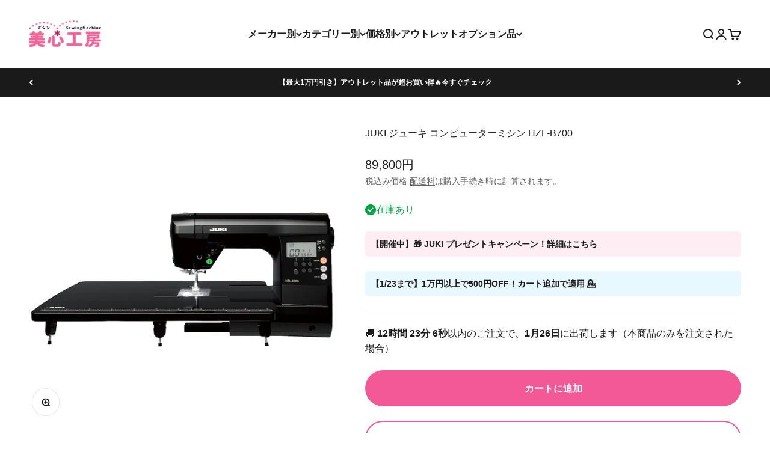

--- FILE ---
content_type: text/html; charset=utf-8
request_url: https://misinkoubou.com/products/hzl-b700
body_size: 45901
content:
<!doctype html>

<html lang="ja" dir="ltr">
  <head>
    <meta charset="utf-8">
    <meta name="viewport" content="width=device-width, initial-scale=1.0, height=device-height, minimum-scale=1.0, maximum-scale=1.0">
    <meta name="theme-color" content="#FFFFFF">

    <title>JUKI ジューキ 自動糸切り コンピューターミシン HZL-B700</title><meta name="description" content="HZL-B700は、工業用ミシン技術を採用した高性能家庭用ミシンです。特に、分厚い素材や複数の布層もスムーズに縫える強力な送り力が特長です。ワイドテーブル付属で大きなプロジェクトも快適に行え、LEDライトが作業エリアを明るく照らします。自動糸切り機能や直線縫いに特化した多数の機能を備え、幅広い縫製ニーズに対応します。"><link rel="canonical" href="https://misinkoubou.com/products/hzl-b700"><link rel="shortcut icon" href="//misinkoubou.com/cdn/shop/files/favicon.png?v=1652339499&width=96">
      <link rel="apple-touch-icon" href="//misinkoubou.com/cdn/shop/files/favicon.png?v=1652339499&width=180"><link rel="preconnect" href="https://cdn.shopify.com">
    <link rel="preconnect" href="https://fonts.shopifycdn.com" crossorigin>
    <link rel="dns-prefetch" href="https://productreviews.shopifycdn.com"><meta property="og:type" content="product">
  <meta property="og:title" content="JUKI ジューキ コンピューターミシン HZL-B700">
  <meta property="product:price:amount" content="89,800">
  <meta property="product:price:currency" content="JPY">
  <meta property="product:availability" content="in stock"><meta property="og:image" content="http://misinkoubou.com/cdn/shop/files/HZL-B700.jpg?v=1707971762&width=2048">
  <meta property="og:image:secure_url" content="https://misinkoubou.com/cdn/shop/files/HZL-B700.jpg?v=1707971762&width=2048">
  <meta property="og:image:width" content="700">
  <meta property="og:image:height" content="700"><meta property="og:description" content="HZL-B700は、工業用ミシン技術を採用した高性能家庭用ミシンです。特に、分厚い素材や複数の布層もスムーズに縫える強力な送り力が特長です。ワイドテーブル付属で大きなプロジェクトも快適に行え、LEDライトが作業エリアを明るく照らします。自動糸切り機能や直線縫いに特化した多数の機能を備え、幅広い縫製ニーズに対応します。"><meta property="og:url" content="https://misinkoubou.com/products/hzl-b700">
<meta property="og:site_name" content="美心工房 公式"><meta name="twitter:card" content="summary"><meta name="twitter:title" content="JUKI ジューキ コンピューターミシン HZL-B700">
  <meta name="twitter:description" content="JUKI コンピューターミシン HZL-B700HZL-B700は、工業用ミシン技術を採用した高性能家庭用ミシンです。特に、分厚い素材や複数の布層もスムーズに縫える強力な送り力が特長です。ワイドテーブル付属で大きなプロジェクトも快適に行え、LEDライトが作業エリアを明るく照らします。自動糸切り機能や直線縫いに特化した多数の機能を備え、幅広い縫製ニーズに対応します。サイズ幅445× 高さ292×奥行き223mm重さ9.5kg付属品ワイドテーブル / ハードケース / 基本押え（A） / 裁ち目かがり押え（C） / ボタン穴かがり押え（E） / ボビン（4個）/ 針セット　HA × 1：11 番（1 本） ：14 番（1 本） ：16 番（1 本） ニット ：11 番（1 本）/ 専用ドライバー / 掃除用ブラシ・リッパー（糸ほどき）/ 糸巻き当て座（大）/ 取扱説明書"><meta name="twitter:image" content="https://misinkoubou.com/cdn/shop/files/HZL-B700.jpg?crop=center&height=1200&v=1707971762&width=1200">
  <meta name="twitter:image:alt" content=""><script async crossorigin fetchpriority="high" src="/cdn/shopifycloud/importmap-polyfill/es-modules-shim.2.4.0.js"></script>
<script type="application/ld+json">{"@context":"http:\/\/schema.org\/","@id":"\/products\/hzl-b700#product","@type":"Product","brand":{"@type":"Brand","name":"JUKI"},"category":"ミシン","description":"JUKI コンピューターミシン HZL-B700HZL-B700は、工業用ミシン技術を採用した高性能家庭用ミシンです。特に、分厚い素材や複数の布層もスムーズに縫える強力な送り力が特長です。ワイドテーブル付属で大きなプロジェクトも快適に行え、LEDライトが作業エリアを明るく照らします。自動糸切り機能や直線縫いに特化した多数の機能を備え、幅広い縫製ニーズに対応します。サイズ幅445× 高さ292×奥行き223mm重さ9.5kg付属品ワイドテーブル \/ ハードケース \/ 基本押え（A） \/ 裁ち目かがり押え（C） \/ ボタン穴かがり押え（E） \/ ボビン（4個）\/ 針セット　HA × 1：11 番（1 本） ：14 番（1 本） ：16 番（1 本） ニット ：11 番（1 本）\/ 専用ドライバー \/ 掃除用ブラシ・リッパー（糸ほどき）\/ 糸巻き当て座（大）\/ 取扱説明書","gtin":"4946973002350","image":"https:\/\/misinkoubou.com\/cdn\/shop\/files\/HZL-B700.jpg?v=1707971762\u0026width=1920","name":"JUKI ジューキ コンピューターミシン HZL-B700","offers":{"@id":"\/products\/hzl-b700?variant=40802643738689#offer","@type":"Offer","availability":"http:\/\/schema.org\/InStock","price":"89800","priceCurrency":"JPY","url":"https:\/\/misinkoubou.com\/products\/hzl-b700?variant=40802643738689"},"sku":"HZL-B700","url":"https:\/\/misinkoubou.com\/products\/hzl-b700"}</script><script type="application/ld+json">
  {
    "@context": "https://schema.org",
    "@type": "BreadcrumbList",
    "itemListElement": [{
        "@type": "ListItem",
        "position": 1,
        "name": "ホーム",
        "item": "https://misinkoubou.com"
      },{
            "@type": "ListItem",
            "position": 2,
            "name": "JUKI ジューキ コンピューターミシン HZL-B700",
            "item": "https://misinkoubou.com/products/hzl-b700"
          }]
  }
</script><style>/* Typography (heading) */
  

/* Typography (body) */
  



:root {
    /**
     * ---------------------------------------------------------------------
     * SPACING VARIABLES
     *
     * We are using a spacing inspired from frameworks like Tailwind CSS.
     * ---------------------------------------------------------------------
     */
    --spacing-0-5: 0.125rem; /* 2px */
    --spacing-1: 0.25rem; /* 4px */
    --spacing-1-5: 0.375rem; /* 6px */
    --spacing-2: 0.5rem; /* 8px */
    --spacing-2-5: 0.625rem; /* 10px */
    --spacing-3: 0.75rem; /* 12px */
    --spacing-3-5: 0.875rem; /* 14px */
    --spacing-4: 1rem; /* 16px */
    --spacing-4-5: 1.125rem; /* 18px */
    --spacing-5: 1.25rem; /* 20px */
    --spacing-5-5: 1.375rem; /* 22px */
    --spacing-6: 1.5rem; /* 24px */
    --spacing-6-5: 1.625rem; /* 26px */
    --spacing-7: 1.75rem; /* 28px */
    --spacing-7-5: 1.875rem; /* 30px */
    --spacing-8: 2rem; /* 32px */
    --spacing-8-5: 2.125rem; /* 34px */
    --spacing-9: 2.25rem; /* 36px */
    --spacing-9-5: 2.375rem; /* 38px */
    --spacing-10: 2.5rem; /* 40px */
    --spacing-11: 2.75rem; /* 44px */
    --spacing-12: 3rem; /* 48px */
    --spacing-14: 3.5rem; /* 56px */
    --spacing-16: 4rem; /* 64px */
    --spacing-18: 4.5rem; /* 72px */
    --spacing-20: 5rem; /* 80px */
    --spacing-24: 6rem; /* 96px */
    --spacing-28: 7rem; /* 112px */
    --spacing-32: 8rem; /* 128px */
    --spacing-36: 9rem; /* 144px */
    --spacing-40: 10rem; /* 160px */
    --spacing-44: 11rem; /* 176px */
    --spacing-48: 12rem; /* 192px */
    --spacing-52: 13rem; /* 208px */
    --spacing-56: 14rem; /* 224px */
    --spacing-60: 15rem; /* 240px */
    --spacing-64: 16rem; /* 256px */
    --spacing-72: 18rem; /* 288px */
    --spacing-80: 20rem; /* 320px */
    --spacing-96: 24rem; /* 384px */

    /* Container */
    --container-max-width: 1360px;
    --container-narrow-max-width: 1110px;
    --container-gutter: var(--spacing-5);
    --section-outer-spacing-block: var(--spacing-14);
    --section-inner-max-spacing-block: var(--spacing-12);
    --section-inner-spacing-inline: var(--container-gutter);
    --section-stack-spacing-block: var(--spacing-10);

    /* Grid gutter */
    --grid-gutter: var(--spacing-5);

    /* Product list settings */
    --product-list-row-gap: var(--spacing-8);
    --product-list-column-gap: var(--grid-gutter);

    /* Form settings */
    --input-gap: var(--spacing-2);
    --input-height: 2.625rem;
    --input-padding-inline: var(--spacing-4);

    /* Other sizes */
    --sticky-area-height: calc(var(--sticky-announcement-bar-enabled, 0) * var(--announcement-bar-height, 0px) + var(--sticky-header-enabled, 0) * var(--header-height, 0px));

    /* RTL support */
    --transform-logical-flip: 1;
    --transform-origin-start: left;
    --transform-origin-end: right;

    /**
     * ---------------------------------------------------------------------
     * TYPOGRAPHY
     * ---------------------------------------------------------------------
     */

    /* Font properties */
    --heading-font-family: Helvetica, Arial, sans-serif;
    --heading-font-weight: 700;
    --heading-font-style: normal;
    --heading-text-transform: normal;
    --heading-letter-spacing: -0.02em;
    --text-font-family: Helvetica, Arial, sans-serif;
    --text-font-weight: 400;
    --text-font-style: normal;
    --text-letter-spacing: 0.0em;

    /* Font sizes */
    --text-h0: 3rem;
    --text-h1: 2.5rem;
    --text-h2: 2rem;
    --text-h3: 1.5rem;
    --text-h4: 1.375rem;
    --text-h5: 1.125rem;
    --text-h6: 1rem;
    --text-xs: 0.6875rem;
    --text-sm: 0.75rem;
    --text-base: 0.875rem;
    --text-lg: 1.125rem;

    /**
     * ---------------------------------------------------------------------
     * COLORS
     * ---------------------------------------------------------------------
     */

    /* Color settings */--accent: 244 89 151;
    --text-primary: 26 26 26;
    --background-primary: 255 255 255;
    --dialog-background: 255 255 255;
    --border-color: var(--text-color, var(--text-primary)) / 0.12;

    /* Button colors */
    --button-background-primary: 244 89 151;
    --button-text-primary: 255 255 255;
    --button-background-secondary: 26 26 26;
    --button-text-secondary: 255 255 255;

    /* Status colors */
    --success-background: 224 244 232;
    --success-text: 0 163 65;
    --warning-background: 255 246 233;
    --warning-text: 255 183 74;
    --error-background: 255 229 229;
    --error-text: 255 41 41;

    /* Product colors */
    --on-sale-text: 255 41 41;
    --on-sale-badge-background: 255 41 41;
    --on-sale-badge-text: 255 255 255;
    --sold-out-badge-background: 0 0 0;
    --sold-out-badge-text: 255 255 255;
    --primary-badge-background: 128 60 238;
    --primary-badge-text: 255 255 255;
    --star-color: 255 183 74;
    --product-card-background: 255 255 255;
    --product-card-text: 26 26 26;

    /* Header colors */
    --header-background: 255 255 255;
    --header-text: 26 26 26;

    /* Footer colors */
    --footer-background: 242 242 242;
    --footer-text: 26 26 26;

    /* Rounded variables (used for border radius) */
    --rounded-xs: 0.25rem;
    --rounded-sm: 0.125rem;
    --rounded: 0.25rem;
    --rounded-lg: 0.5rem;
    --rounded-full: 9999px;

    --rounded-button: 3.75rem;
    --rounded-input: 0.25rem;

    /* Box shadow */
    --shadow-sm: 0 2px 8px rgb(var(--text-primary) / 0.0);
    --shadow: 0 5px 15px rgb(var(--text-primary) / 0.0);
    --shadow-md: 0 5px 30px rgb(var(--text-primary) / 0.0);
    --shadow-block: 0px 18px 50px rgb(var(--text-primary) / 0.0);

    /**
     * ---------------------------------------------------------------------
     * OTHER
     * ---------------------------------------------------------------------
     */

    --stagger-products-reveal-opacity: 0;
    --cursor-close-svg-url: url(//misinkoubou.com/cdn/shop/t/17/assets/cursor-close.svg?v=147174565022153725511746760453);
    --cursor-zoom-in-svg-url: url(//misinkoubou.com/cdn/shop/t/17/assets/cursor-zoom-in.svg?v=154953035094101115921746760453);
    --cursor-zoom-out-svg-url: url(//misinkoubou.com/cdn/shop/t/17/assets/cursor-zoom-out.svg?v=16155520337305705181746760453);
    --checkmark-svg-url: url(//misinkoubou.com/cdn/shop/t/17/assets/checkmark.svg?v=77552481021870063511746760453);
  }

  [dir="rtl"]:root {
    /* RTL support */
    --transform-logical-flip: -1;
    --transform-origin-start: right;
    --transform-origin-end: left;
  }

  @media screen and (min-width: 700px) {
    :root {
      /* Typography (font size) */
      --text-h0: 4rem;
      --text-h1: 3rem;
      --text-h2: 2.5rem;
      --text-h3: 2rem;
      --text-h4: 1.625rem;
      --text-h5: 1.25rem;
      --text-h6: 1.125rem;

      --text-xs: 0.75rem;
      --text-sm: 0.875rem;
      --text-base: 1.0rem;
      --text-lg: 1.25rem;

      /* Spacing */
      --container-gutter: 2rem;
      --section-outer-spacing-block: var(--spacing-20);
      --section-inner-max-spacing-block: var(--spacing-14);
      --section-inner-spacing-inline: var(--spacing-14);
      --section-stack-spacing-block: var(--spacing-12);

      /* Grid gutter */
      --grid-gutter: var(--spacing-6);

      /* Product list settings */
      --product-list-row-gap: var(--spacing-12);

      /* Form settings */
      --input-gap: 1rem;
      --input-height: 3.125rem;
      --input-padding-inline: var(--spacing-5);
    }
  }

  @media screen and (min-width: 1000px) {
    :root {
      /* Spacing settings */
      --container-gutter: var(--spacing-12);
      --section-outer-spacing-block: var(--spacing-20);
      --section-inner-max-spacing-block: var(--spacing-18);
      --section-inner-spacing-inline: var(--spacing-18);
      --section-stack-spacing-block: var(--spacing-12);
    }
  }

  @media screen and (min-width: 1150px) {
    :root {
      /* Spacing settings */
      --container-gutter: var(--spacing-12);
      --section-outer-spacing-block: var(--spacing-24);
      --section-inner-max-spacing-block: var(--spacing-18);
      --section-inner-spacing-inline: var(--spacing-18);
      --section-stack-spacing-block: var(--spacing-12);
    }
  }

  @media screen and (min-width: 1400px) {
    :root {
      /* Typography (font size) */
      --text-h0: 5rem;
      --text-h1: 3.75rem;
      --text-h2: 3rem;
      --text-h3: 2.25rem;
      --text-h4: 2rem;
      --text-h5: 1.5rem;
      --text-h6: 1.25rem;

      --section-outer-spacing-block: var(--spacing-28);
      --section-inner-max-spacing-block: var(--spacing-20);
      --section-inner-spacing-inline: var(--spacing-20);
    }
  }

  @media screen and (min-width: 1600px) {
    :root {
      --section-outer-spacing-block: var(--spacing-32);
      --section-inner-max-spacing-block: var(--spacing-24);
      --section-inner-spacing-inline: var(--spacing-24);
    }
  }

  /**
   * ---------------------------------------------------------------------
   * LIQUID DEPENDANT CSS
   *
   * Our main CSS is Liquid free, but some very specific features depend on
   * theme settings, so we have them here
   * ---------------------------------------------------------------------
   */@media screen and (pointer: fine) {
        .button:not([disabled]):hover, .btn:not([disabled]):hover, .shopify-payment-button__button--unbranded:not([disabled]):hover {
          --button-background-opacity: 0.85;
        }

        .button--subdued:not([disabled]):hover {
          --button-background: var(--text-color) / .05 !important;
        }
      }</style><script>
  // This allows to expose several variables to the global scope, to be used in scripts
  window.themeVariables = {
    settings: {
      showPageTransition: null,
      staggerProductsApparition: true,
      reduceDrawerAnimation: false,
      reduceMenuAnimation: false,
      headingApparition: "fade",
      pageType: "product",
      moneyFormat: "{{amount_no_decimals}}円",
      moneyWithCurrencyFormat: "{{amount_no_decimals}}円",
      currencyCodeEnabled: false,
      cartType: "popover",
      showDiscount: false,
      discountMode: "percentage",
      pageBackground: "#FFFFFF",
      textColor: "#1a1a1a"
    },

    strings: {
      accessibilityClose: "閉める",
      accessibilityNext: "次へ",
      accessibilityPrevious: "前へ",
      closeGallery: "閉じる",
      zoomGallery: "ズーム",
      errorGallery: "画像を表示できません",
      searchNoResults: "結果は見つかりませんでした",
      addOrderNote: "注文メモの追加",
      editOrderNote: "注文メモの編集",
      shippingEstimatorNoResults: "申し訳ありませんが、お客様のご住所への発送は現在行っておりません",
      shippingEstimatorOneResult: "お客様のご住所には1つの配送料金が適用されます:",
      shippingEstimatorMultipleResults: "お客様のご住所に合わせて、複数の配送料金が選択できます:",
      shippingEstimatorError: "配送料金の取得中に1つ以上のエラーが発生しました:"
    },

    breakpoints: {
      'sm': 'screen and (min-width: 700px)',
      'md': 'screen and (min-width: 1000px)',
      'lg': 'screen and (min-width: 1150px)',
      'xl': 'screen and (min-width: 1400px)',

      'sm-max': 'screen and (max-width: 699px)',
      'md-max': 'screen and (max-width: 999px)',
      'lg-max': 'screen and (max-width: 1149px)',
      'xl-max': 'screen and (max-width: 1399px)'
    }
  };

  // For detecting native share
  document.documentElement.classList.add(`native-share--${navigator.share ? 'enabled' : 'disabled'}`);// We save the product ID in local storage to be eventually used for recently viewed section
    try {
      const recentlyViewedProducts = new Set(JSON.parse(localStorage.getItem('theme:recently-viewed-products') || '[]'));

      recentlyViewedProducts.delete(7076298719297); // Delete first to re-move the product
      recentlyViewedProducts.add(7076298719297);

      localStorage.setItem('theme:recently-viewed-products', JSON.stringify(Array.from(recentlyViewedProducts.values()).reverse()));
    } catch (e) {
      // Safari in private mode does not allow setting item, we silently fail
    }</script><script type="importmap">{
        "imports": {
          "vendor": "//misinkoubou.com/cdn/shop/t/17/assets/vendor.min.js?v=166563502121812900551746760424",
          "theme": "//misinkoubou.com/cdn/shop/t/17/assets/theme.js?v=13159901232634706651746760424",
          "photoswipe": "//misinkoubou.com/cdn/shop/t/17/assets/photoswipe.min.js?v=13374349288281597431746760424"
        }
      }
    </script>

    <script type="module" src="//misinkoubou.com/cdn/shop/t/17/assets/vendor.min.js?v=166563502121812900551746760424"></script>
    <script type="module" src="//misinkoubou.com/cdn/shop/t/17/assets/theme.js?v=13159901232634706651746760424"></script>

    <script>window.performance && window.performance.mark && window.performance.mark('shopify.content_for_header.start');</script><meta name="google-site-verification" content="Zj6KI-920NIqkGCJ1W3eaMw4hU4CdC-XT5h597ZQLeU">
<meta name="facebook-domain-verification" content="adhcv3cth3izofk3kl6ol88s6gi61u">
<meta name="facebook-domain-verification" content="li20nemf9taly5ydakuacp663kwyrp">
<meta id="shopify-digital-wallet" name="shopify-digital-wallet" content="/56328454209/digital_wallets/dialog">
<meta name="shopify-checkout-api-token" content="dc82bbaed6efe70f2f78db6e67422906">
<link rel="alternate" hreflang="x-default" href="https://misinkoubou.com/products/hzl-b700">
<link rel="alternate" hreflang="ja" href="https://misinkoubou.com/products/hzl-b700">
<link rel="alternate" hreflang="en" href="https://misinkoubou.com/en/products/hzl-b700">
<link rel="alternate" type="application/json+oembed" href="https://misinkoubou.com/products/hzl-b700.oembed">
<script async="async" src="/checkouts/internal/preloads.js?locale=ja-JP"></script>
<link rel="preconnect" href="https://shop.app" crossorigin="anonymous">
<script async="async" src="https://shop.app/checkouts/internal/preloads.js?locale=ja-JP&shop_id=56328454209" crossorigin="anonymous"></script>
<script id="apple-pay-shop-capabilities" type="application/json">{"shopId":56328454209,"countryCode":"JP","currencyCode":"JPY","merchantCapabilities":["supports3DS"],"merchantId":"gid:\/\/shopify\/Shop\/56328454209","merchantName":"美心工房 公式","requiredBillingContactFields":["postalAddress","email","phone"],"requiredShippingContactFields":["postalAddress","email","phone"],"shippingType":"shipping","supportedNetworks":["visa","masterCard","amex","jcb","discover"],"total":{"type":"pending","label":"美心工房 公式","amount":"1.00"},"shopifyPaymentsEnabled":true,"supportsSubscriptions":true}</script>
<script id="shopify-features" type="application/json">{"accessToken":"dc82bbaed6efe70f2f78db6e67422906","betas":["rich-media-storefront-analytics"],"domain":"misinkoubou.com","predictiveSearch":false,"shopId":56328454209,"locale":"ja"}</script>
<script>var Shopify = Shopify || {};
Shopify.shop = "misinkoubou.myshopify.com";
Shopify.locale = "ja";
Shopify.currency = {"active":"JPY","rate":"1.0"};
Shopify.country = "JP";
Shopify.theme = {"name":"Impactの更新されたコピーの更新されたコピー","id":136800075841,"schema_name":"Impact","schema_version":"6.7.1","theme_store_id":1190,"role":"main"};
Shopify.theme.handle = "null";
Shopify.theme.style = {"id":null,"handle":null};
Shopify.cdnHost = "misinkoubou.com/cdn";
Shopify.routes = Shopify.routes || {};
Shopify.routes.root = "/";</script>
<script type="module">!function(o){(o.Shopify=o.Shopify||{}).modules=!0}(window);</script>
<script>!function(o){function n(){var o=[];function n(){o.push(Array.prototype.slice.apply(arguments))}return n.q=o,n}var t=o.Shopify=o.Shopify||{};t.loadFeatures=n(),t.autoloadFeatures=n()}(window);</script>
<script>
  window.ShopifyPay = window.ShopifyPay || {};
  window.ShopifyPay.apiHost = "shop.app\/pay";
  window.ShopifyPay.redirectState = null;
</script>
<script id="shop-js-analytics" type="application/json">{"pageType":"product"}</script>
<script defer="defer" async type="module" src="//misinkoubou.com/cdn/shopifycloud/shop-js/modules/v2/client.init-shop-cart-sync_0MstufBG.ja.esm.js"></script>
<script defer="defer" async type="module" src="//misinkoubou.com/cdn/shopifycloud/shop-js/modules/v2/chunk.common_jll-23Z1.esm.js"></script>
<script defer="defer" async type="module" src="//misinkoubou.com/cdn/shopifycloud/shop-js/modules/v2/chunk.modal_HXih6-AF.esm.js"></script>
<script type="module">
  await import("//misinkoubou.com/cdn/shopifycloud/shop-js/modules/v2/client.init-shop-cart-sync_0MstufBG.ja.esm.js");
await import("//misinkoubou.com/cdn/shopifycloud/shop-js/modules/v2/chunk.common_jll-23Z1.esm.js");
await import("//misinkoubou.com/cdn/shopifycloud/shop-js/modules/v2/chunk.modal_HXih6-AF.esm.js");

  window.Shopify.SignInWithShop?.initShopCartSync?.({"fedCMEnabled":true,"windoidEnabled":true});

</script>
<script>
  window.Shopify = window.Shopify || {};
  if (!window.Shopify.featureAssets) window.Shopify.featureAssets = {};
  window.Shopify.featureAssets['shop-js'] = {"shop-cart-sync":["modules/v2/client.shop-cart-sync_DN7iwvRY.ja.esm.js","modules/v2/chunk.common_jll-23Z1.esm.js","modules/v2/chunk.modal_HXih6-AF.esm.js"],"init-fed-cm":["modules/v2/client.init-fed-cm_DmZOWWut.ja.esm.js","modules/v2/chunk.common_jll-23Z1.esm.js","modules/v2/chunk.modal_HXih6-AF.esm.js"],"shop-cash-offers":["modules/v2/client.shop-cash-offers_HFfvn_Gz.ja.esm.js","modules/v2/chunk.common_jll-23Z1.esm.js","modules/v2/chunk.modal_HXih6-AF.esm.js"],"shop-login-button":["modules/v2/client.shop-login-button_BVN3pvk0.ja.esm.js","modules/v2/chunk.common_jll-23Z1.esm.js","modules/v2/chunk.modal_HXih6-AF.esm.js"],"pay-button":["modules/v2/client.pay-button_CyS_4GVi.ja.esm.js","modules/v2/chunk.common_jll-23Z1.esm.js","modules/v2/chunk.modal_HXih6-AF.esm.js"],"shop-button":["modules/v2/client.shop-button_zh22db91.ja.esm.js","modules/v2/chunk.common_jll-23Z1.esm.js","modules/v2/chunk.modal_HXih6-AF.esm.js"],"avatar":["modules/v2/client.avatar_BTnouDA3.ja.esm.js"],"init-windoid":["modules/v2/client.init-windoid_BlVJIuJ5.ja.esm.js","modules/v2/chunk.common_jll-23Z1.esm.js","modules/v2/chunk.modal_HXih6-AF.esm.js"],"init-shop-for-new-customer-accounts":["modules/v2/client.init-shop-for-new-customer-accounts_BqzwtUK7.ja.esm.js","modules/v2/client.shop-login-button_BVN3pvk0.ja.esm.js","modules/v2/chunk.common_jll-23Z1.esm.js","modules/v2/chunk.modal_HXih6-AF.esm.js"],"init-shop-email-lookup-coordinator":["modules/v2/client.init-shop-email-lookup-coordinator_DKDv3hKi.ja.esm.js","modules/v2/chunk.common_jll-23Z1.esm.js","modules/v2/chunk.modal_HXih6-AF.esm.js"],"init-shop-cart-sync":["modules/v2/client.init-shop-cart-sync_0MstufBG.ja.esm.js","modules/v2/chunk.common_jll-23Z1.esm.js","modules/v2/chunk.modal_HXih6-AF.esm.js"],"shop-toast-manager":["modules/v2/client.shop-toast-manager_BkVvTGW3.ja.esm.js","modules/v2/chunk.common_jll-23Z1.esm.js","modules/v2/chunk.modal_HXih6-AF.esm.js"],"init-customer-accounts":["modules/v2/client.init-customer-accounts_CZbUHFPX.ja.esm.js","modules/v2/client.shop-login-button_BVN3pvk0.ja.esm.js","modules/v2/chunk.common_jll-23Z1.esm.js","modules/v2/chunk.modal_HXih6-AF.esm.js"],"init-customer-accounts-sign-up":["modules/v2/client.init-customer-accounts-sign-up_C0QA8nCd.ja.esm.js","modules/v2/client.shop-login-button_BVN3pvk0.ja.esm.js","modules/v2/chunk.common_jll-23Z1.esm.js","modules/v2/chunk.modal_HXih6-AF.esm.js"],"shop-follow-button":["modules/v2/client.shop-follow-button_CSkbpFfm.ja.esm.js","modules/v2/chunk.common_jll-23Z1.esm.js","modules/v2/chunk.modal_HXih6-AF.esm.js"],"checkout-modal":["modules/v2/client.checkout-modal_rYdHFJTE.ja.esm.js","modules/v2/chunk.common_jll-23Z1.esm.js","modules/v2/chunk.modal_HXih6-AF.esm.js"],"shop-login":["modules/v2/client.shop-login_DeXIozZF.ja.esm.js","modules/v2/chunk.common_jll-23Z1.esm.js","modules/v2/chunk.modal_HXih6-AF.esm.js"],"lead-capture":["modules/v2/client.lead-capture_DGEoeVgo.ja.esm.js","modules/v2/chunk.common_jll-23Z1.esm.js","modules/v2/chunk.modal_HXih6-AF.esm.js"],"payment-terms":["modules/v2/client.payment-terms_BXPcfuME.ja.esm.js","modules/v2/chunk.common_jll-23Z1.esm.js","modules/v2/chunk.modal_HXih6-AF.esm.js"]};
</script>
<script>(function() {
  var isLoaded = false;
  function asyncLoad() {
    if (isLoaded) return;
    isLoaded = true;
    var urls = ["https:\/\/cdn.nfcube.com\/instafeed-ac25f3b230a895bcbedd6b1cfbf8a1eb.js?shop=misinkoubou.myshopify.com"];
    for (var i = 0; i < urls.length; i++) {
      var s = document.createElement('script');
      s.type = 'text/javascript';
      s.async = true;
      s.src = urls[i];
      var x = document.getElementsByTagName('script')[0];
      x.parentNode.insertBefore(s, x);
    }
  };
  if(window.attachEvent) {
    window.attachEvent('onload', asyncLoad);
  } else {
    window.addEventListener('load', asyncLoad, false);
  }
})();</script>
<script id="__st">var __st={"a":56328454209,"offset":32400,"reqid":"bd8c0790-248f-4eb2-924d-1cbfdcc9801f-1769117747","pageurl":"misinkoubou.com\/products\/hzl-b700","u":"b2b4c1b044b9","p":"product","rtyp":"product","rid":7076298719297};</script>
<script>window.ShopifyPaypalV4VisibilityTracking = true;</script>
<script id="captcha-bootstrap">!function(){'use strict';const t='contact',e='account',n='new_comment',o=[[t,t],['blogs',n],['comments',n],[t,'customer']],c=[[e,'customer_login'],[e,'guest_login'],[e,'recover_customer_password'],[e,'create_customer']],r=t=>t.map((([t,e])=>`form[action*='/${t}']:not([data-nocaptcha='true']) input[name='form_type'][value='${e}']`)).join(','),a=t=>()=>t?[...document.querySelectorAll(t)].map((t=>t.form)):[];function s(){const t=[...o],e=r(t);return a(e)}const i='password',u='form_key',d=['recaptcha-v3-token','g-recaptcha-response','h-captcha-response',i],f=()=>{try{return window.sessionStorage}catch{return}},m='__shopify_v',_=t=>t.elements[u];function p(t,e,n=!1){try{const o=window.sessionStorage,c=JSON.parse(o.getItem(e)),{data:r}=function(t){const{data:e,action:n}=t;return t[m]||n?{data:e,action:n}:{data:t,action:n}}(c);for(const[e,n]of Object.entries(r))t.elements[e]&&(t.elements[e].value=n);n&&o.removeItem(e)}catch(o){console.error('form repopulation failed',{error:o})}}const l='form_type',E='cptcha';function T(t){t.dataset[E]=!0}const w=window,h=w.document,L='Shopify',v='ce_forms',y='captcha';let A=!1;((t,e)=>{const n=(g='f06e6c50-85a8-45c8-87d0-21a2b65856fe',I='https://cdn.shopify.com/shopifycloud/storefront-forms-hcaptcha/ce_storefront_forms_captcha_hcaptcha.v1.5.2.iife.js',D={infoText:'hCaptchaによる保護',privacyText:'プライバシー',termsText:'利用規約'},(t,e,n)=>{const o=w[L][v],c=o.bindForm;if(c)return c(t,g,e,D).then(n);var r;o.q.push([[t,g,e,D],n]),r=I,A||(h.body.append(Object.assign(h.createElement('script'),{id:'captcha-provider',async:!0,src:r})),A=!0)});var g,I,D;w[L]=w[L]||{},w[L][v]=w[L][v]||{},w[L][v].q=[],w[L][y]=w[L][y]||{},w[L][y].protect=function(t,e){n(t,void 0,e),T(t)},Object.freeze(w[L][y]),function(t,e,n,w,h,L){const[v,y,A,g]=function(t,e,n){const i=e?o:[],u=t?c:[],d=[...i,...u],f=r(d),m=r(i),_=r(d.filter((([t,e])=>n.includes(e))));return[a(f),a(m),a(_),s()]}(w,h,L),I=t=>{const e=t.target;return e instanceof HTMLFormElement?e:e&&e.form},D=t=>v().includes(t);t.addEventListener('submit',(t=>{const e=I(t);if(!e)return;const n=D(e)&&!e.dataset.hcaptchaBound&&!e.dataset.recaptchaBound,o=_(e),c=g().includes(e)&&(!o||!o.value);(n||c)&&t.preventDefault(),c&&!n&&(function(t){try{if(!f())return;!function(t){const e=f();if(!e)return;const n=_(t);if(!n)return;const o=n.value;o&&e.removeItem(o)}(t);const e=Array.from(Array(32),(()=>Math.random().toString(36)[2])).join('');!function(t,e){_(t)||t.append(Object.assign(document.createElement('input'),{type:'hidden',name:u})),t.elements[u].value=e}(t,e),function(t,e){const n=f();if(!n)return;const o=[...t.querySelectorAll(`input[type='${i}']`)].map((({name:t})=>t)),c=[...d,...o],r={};for(const[a,s]of new FormData(t).entries())c.includes(a)||(r[a]=s);n.setItem(e,JSON.stringify({[m]:1,action:t.action,data:r}))}(t,e)}catch(e){console.error('failed to persist form',e)}}(e),e.submit())}));const S=(t,e)=>{t&&!t.dataset[E]&&(n(t,e.some((e=>e===t))),T(t))};for(const o of['focusin','change'])t.addEventListener(o,(t=>{const e=I(t);D(e)&&S(e,y())}));const B=e.get('form_key'),M=e.get(l),P=B&&M;t.addEventListener('DOMContentLoaded',(()=>{const t=y();if(P)for(const e of t)e.elements[l].value===M&&p(e,B);[...new Set([...A(),...v().filter((t=>'true'===t.dataset.shopifyCaptcha))])].forEach((e=>S(e,t)))}))}(h,new URLSearchParams(w.location.search),n,t,e,['guest_login'])})(!0,!0)}();</script>
<script integrity="sha256-4kQ18oKyAcykRKYeNunJcIwy7WH5gtpwJnB7kiuLZ1E=" data-source-attribution="shopify.loadfeatures" defer="defer" src="//misinkoubou.com/cdn/shopifycloud/storefront/assets/storefront/load_feature-a0a9edcb.js" crossorigin="anonymous"></script>
<script crossorigin="anonymous" defer="defer" src="//misinkoubou.com/cdn/shopifycloud/storefront/assets/shopify_pay/storefront-65b4c6d7.js?v=20250812"></script>
<script data-source-attribution="shopify.dynamic_checkout.dynamic.init">var Shopify=Shopify||{};Shopify.PaymentButton=Shopify.PaymentButton||{isStorefrontPortableWallets:!0,init:function(){window.Shopify.PaymentButton.init=function(){};var t=document.createElement("script");t.src="https://misinkoubou.com/cdn/shopifycloud/portable-wallets/latest/portable-wallets.ja.js",t.type="module",document.head.appendChild(t)}};
</script>
<script data-source-attribution="shopify.dynamic_checkout.buyer_consent">
  function portableWalletsHideBuyerConsent(e){var t=document.getElementById("shopify-buyer-consent"),n=document.getElementById("shopify-subscription-policy-button");t&&n&&(t.classList.add("hidden"),t.setAttribute("aria-hidden","true"),n.removeEventListener("click",e))}function portableWalletsShowBuyerConsent(e){var t=document.getElementById("shopify-buyer-consent"),n=document.getElementById("shopify-subscription-policy-button");t&&n&&(t.classList.remove("hidden"),t.removeAttribute("aria-hidden"),n.addEventListener("click",e))}window.Shopify?.PaymentButton&&(window.Shopify.PaymentButton.hideBuyerConsent=portableWalletsHideBuyerConsent,window.Shopify.PaymentButton.showBuyerConsent=portableWalletsShowBuyerConsent);
</script>
<script data-source-attribution="shopify.dynamic_checkout.cart.bootstrap">document.addEventListener("DOMContentLoaded",(function(){function t(){return document.querySelector("shopify-accelerated-checkout-cart, shopify-accelerated-checkout")}if(t())Shopify.PaymentButton.init();else{new MutationObserver((function(e,n){t()&&(Shopify.PaymentButton.init(),n.disconnect())})).observe(document.body,{childList:!0,subtree:!0})}}));
</script>
<link id="shopify-accelerated-checkout-styles" rel="stylesheet" media="screen" href="https://misinkoubou.com/cdn/shopifycloud/portable-wallets/latest/accelerated-checkout-backwards-compat.css" crossorigin="anonymous">
<style id="shopify-accelerated-checkout-cart">
        #shopify-buyer-consent {
  margin-top: 1em;
  display: inline-block;
  width: 100%;
}

#shopify-buyer-consent.hidden {
  display: none;
}

#shopify-subscription-policy-button {
  background: none;
  border: none;
  padding: 0;
  text-decoration: underline;
  font-size: inherit;
  cursor: pointer;
}

#shopify-subscription-policy-button::before {
  box-shadow: none;
}

      </style>

<script>window.performance && window.performance.mark && window.performance.mark('shopify.content_for_header.end');</script>
<link href="//misinkoubou.com/cdn/shop/t/17/assets/theme.css?v=18654040077085089121746760424" rel="stylesheet" type="text/css" media="all" /><!-- BEGIN app block: shopify://apps/judge-me-reviews/blocks/judgeme_core/61ccd3b1-a9f2-4160-9fe9-4fec8413e5d8 --><!-- Start of Judge.me Core -->






<link rel="dns-prefetch" href="https://cdnwidget.judge.me">
<link rel="dns-prefetch" href="https://cdn.judge.me">
<link rel="dns-prefetch" href="https://cdn1.judge.me">
<link rel="dns-prefetch" href="https://api.judge.me">

<script data-cfasync='false' class='jdgm-settings-script'>window.jdgmSettings={"pagination":5,"disable_web_reviews":false,"badge_no_review_text":"レビューなし","badge_n_reviews_text":"{{ n }} 件のレビュー","badge_star_color":"#ecee47","hide_badge_preview_if_no_reviews":true,"badge_hide_text":false,"enforce_center_preview_badge":false,"widget_title":"カスタマーレビュー","widget_open_form_text":"レビューを書く","widget_close_form_text":"レビューをキャンセル","widget_refresh_page_text":"ページを更新","widget_summary_text":"{{ number_of_reviews }} 件のレビューに基づいています","widget_no_review_text":"最初のレビューを書きましょう","widget_name_field_text":"表示名","widget_verified_name_field_text":"認証された名前（公開）","widget_name_placeholder_text":"表示名","widget_required_field_error_text":"このフィールドは必須です。","widget_email_field_text":"メールアドレス","widget_verified_email_field_text":"認証されたメール（非公開、編集不可）","widget_email_placeholder_text":"あなたのメールアドレス（非公開）","widget_email_field_error_text":"有効なメールアドレスを入力してください。","widget_rating_field_text":"評価","widget_review_title_field_text":"レビュータイトル","widget_review_title_placeholder_text":"レビューにタイトルをつける","widget_review_body_field_text":"レビュー内容","widget_review_body_placeholder_text":"ここに書き始めてください...","widget_pictures_field_text":"写真/動画（任意）","widget_submit_review_text":"レビューを送信","widget_submit_verified_review_text":"認証済みレビューを送信","widget_submit_success_msg_with_auto_publish":"ありがとうございます！数分後にページを更新して、あなたのレビューを確認してください。\u003ca href='https://judge.me/login' target='_blank' rel='nofollow noopener'\u003eJudge.me\u003c/a\u003eにログインすることで、レビューの削除や編集ができます。","widget_submit_success_msg_no_auto_publish":"ありがとうございます！あなたのレビューはショップ管理者の承認を得た後に公開されます。\u003ca href='https://judge.me/login' target='_blank' rel='nofollow noopener'\u003eJudge.me\u003c/a\u003eにログインすることで、レビューの削除や編集ができます。","widget_show_default_reviews_out_of_total_text":"{{ n_reviews }}件のレビューのうち{{ n_reviews_shown }}件を表示しています。","widget_show_all_link_text":"すべて表示","widget_show_less_link_text":"表示を減らす","widget_author_said_text":"{{ reviewer_name }}の言葉：","widget_days_text":"{{ n }}日前","widget_weeks_text":"{{ n }}週間前","widget_months_text":"{{ n }}ヶ月前","widget_years_text":"{{ n }}年前","widget_yesterday_text":"昨日","widget_today_text":"今日","widget_replied_text":"\u003e\u003e {{ shop_name }}の返信：","widget_read_more_text":"続きを読む","widget_reviewer_name_as_initial":"","widget_rating_filter_color":"#fbcd0a","widget_rating_filter_see_all_text":"すべてのレビューを見る","widget_sorting_most_recent_text":"最新順","widget_sorting_highest_rating_text":"最高評価順","widget_sorting_lowest_rating_text":"最低評価順","widget_sorting_with_pictures_text":"写真付きのみ","widget_sorting_most_helpful_text":"最も役立つ順","widget_open_question_form_text":"質問する","widget_reviews_subtab_text":"レビュー","widget_questions_subtab_text":"質問","widget_question_label_text":"質問","widget_answer_label_text":"回答","widget_question_placeholder_text":"ここに質問を書いてください","widget_submit_question_text":"質問を送信","widget_question_submit_success_text":"ご質問ありがとうございます！回答があり次第ご連絡いたします。","widget_star_color":"#ecee47","verified_badge_text":"認証済み","verified_badge_bg_color":"","verified_badge_text_color":"","verified_badge_placement":"left-of-reviewer-name","widget_review_max_height":"","widget_hide_border":false,"widget_social_share":false,"widget_thumb":false,"widget_review_location_show":false,"widget_location_format":"","all_reviews_include_out_of_store_products":true,"all_reviews_out_of_store_text":"（ストア外）","all_reviews_pagination":100,"all_reviews_product_name_prefix_text":"について","enable_review_pictures":true,"enable_question_anwser":false,"widget_theme":"default","review_date_format":"mm/dd/yyyy","default_sort_method":"most-recent","widget_product_reviews_subtab_text":"製品レビュー","widget_shop_reviews_subtab_text":"ショップレビュー","widget_other_products_reviews_text":"他の製品のレビュー","widget_store_reviews_subtab_text":"ショップレビュー","widget_no_store_reviews_text":"この店舗はまだレビューを受け取っていません","widget_web_restriction_product_reviews_text":"この製品に対するレビューはまだありません","widget_no_items_text":"アイテムが見つかりません","widget_show_more_text":"もっと見る","widget_write_a_store_review_text":"ストアレビューを書く","widget_other_languages_heading":"他の言語のレビュー","widget_translate_review_text":"レビューを{{ language }}に翻訳","widget_translating_review_text":"翻訳中...","widget_show_original_translation_text":"原文を表示 ({{ language }})","widget_translate_review_failed_text":"レビューを翻訳できませんでした。","widget_translate_review_retry_text":"再試行","widget_translate_review_try_again_later_text":"後でもう一度お試しください","show_product_url_for_grouped_product":false,"widget_sorting_pictures_first_text":"写真を最初に","show_pictures_on_all_rev_page_mobile":false,"show_pictures_on_all_rev_page_desktop":false,"floating_tab_hide_mobile_install_preference":false,"floating_tab_button_name":"★ レビュー","floating_tab_title":"お客様の声","floating_tab_button_color":"","floating_tab_button_background_color":"","floating_tab_url":"","floating_tab_url_enabled":false,"floating_tab_tab_style":"text","all_reviews_text_badge_text":"お客様は当店を{{ shop.metafields.judgeme.all_reviews_count }}件のレビューに基づいて{{ shop.metafields.judgeme.all_reviews_rating | round: 1 }}/5と評価しています。","all_reviews_text_badge_text_branded_style":"{{ shop.metafields.judgeme.all_reviews_count }}件のレビューに基づいて5つ星中{{ shop.metafields.judgeme.all_reviews_rating | round: 1 }}つ星","is_all_reviews_text_badge_a_link":false,"show_stars_for_all_reviews_text_badge":false,"all_reviews_text_badge_url":"","all_reviews_text_style":"text","all_reviews_text_color_style":"judgeme_brand_color","all_reviews_text_color":"#108474","all_reviews_text_show_jm_brand":true,"featured_carousel_show_header":false,"featured_carousel_title":"お客様からの評価","testimonials_carousel_title":"お客様の声","videos_carousel_title":"お客様の声","cards_carousel_title":"お客様の声","featured_carousel_count_text":"{{ n }}件のレビューから","featured_carousel_add_link_to_all_reviews_page":false,"featured_carousel_url":"","featured_carousel_show_images":true,"featured_carousel_autoslide_interval":5,"featured_carousel_arrows_on_the_sides":true,"featured_carousel_height":300,"featured_carousel_width":100,"featured_carousel_image_size":0,"featured_carousel_image_height":250,"featured_carousel_arrow_color":"#eeeeee","verified_count_badge_style":"vintage","verified_count_badge_orientation":"horizontal","verified_count_badge_color_style":"judgeme_brand_color","verified_count_badge_color":"#108474","is_verified_count_badge_a_link":false,"verified_count_badge_url":"","verified_count_badge_show_jm_brand":true,"widget_rating_preset_default":5,"widget_first_sub_tab":"product-reviews","widget_show_histogram":true,"widget_histogram_use_custom_color":false,"widget_pagination_use_custom_color":false,"widget_star_use_custom_color":true,"widget_verified_badge_use_custom_color":false,"widget_write_review_use_custom_color":false,"picture_reminder_submit_button":"Upload Pictures","enable_review_videos":false,"mute_video_by_default":false,"widget_sorting_videos_first_text":"動画を最初に","widget_review_pending_text":"保留中","featured_carousel_items_for_large_screen":3,"social_share_options_order":"Facebook,Twitter","remove_microdata_snippet":true,"disable_json_ld":false,"enable_json_ld_products":false,"preview_badge_show_question_text":false,"preview_badge_no_question_text":"質問なし","preview_badge_n_question_text":"{{ number_of_questions }}件の質問","qa_badge_show_icon":false,"qa_badge_position":"same-row","remove_judgeme_branding":false,"widget_add_search_bar":false,"widget_search_bar_placeholder":"検索","widget_sorting_verified_only_text":"認証済みのみ","featured_carousel_theme":"default","featured_carousel_show_rating":true,"featured_carousel_show_title":true,"featured_carousel_show_body":true,"featured_carousel_show_date":false,"featured_carousel_show_reviewer":true,"featured_carousel_show_product":false,"featured_carousel_header_background_color":"#108474","featured_carousel_header_text_color":"#ffffff","featured_carousel_name_product_separator":"reviewed","featured_carousel_full_star_background":"#108474","featured_carousel_empty_star_background":"#dadada","featured_carousel_vertical_theme_background":"#f9fafb","featured_carousel_verified_badge_enable":false,"featured_carousel_verified_badge_color":"false","featured_carousel_border_style":"round","featured_carousel_review_line_length_limit":3,"featured_carousel_more_reviews_button_text":"さらにレビューを読む","featured_carousel_view_product_button_text":"製品を見る","all_reviews_page_load_reviews_on":"scroll","all_reviews_page_load_more_text":"さらにレビューを読み込む","disable_fb_tab_reviews":false,"enable_ajax_cdn_cache":false,"widget_advanced_speed_features":5,"widget_public_name_text":"のように公開表示","default_reviewer_name":"John Smith","default_reviewer_name_has_non_latin":true,"widget_reviewer_anonymous":"匿名","medals_widget_title":"Judge.me レビューメダル","medals_widget_background_color":"#f9fafb","medals_widget_position":"footer_all_pages","medals_widget_border_color":"#f9fafb","medals_widget_verified_text_position":"left","medals_widget_use_monochromatic_version":false,"medals_widget_elements_color":"#108474","show_reviewer_avatar":true,"widget_invalid_yt_video_url_error_text":"YouTubeビデオURLではありません","widget_max_length_field_error_text":"{0}文字以内で入力してください。","widget_show_country_flag":false,"widget_show_collected_via_shop_app":true,"widget_verified_by_shop_badge_style":"light","widget_verified_by_shop_text":"ショップによって認証","widget_show_photo_gallery":false,"widget_load_with_code_splitting":true,"widget_ugc_install_preference":false,"widget_ugc_title":"私たちが作り、あなたが共有","widget_ugc_subtitle":"タグ付けすると、あなたの写真が私たちのページで特集されます","widget_ugc_arrows_color":"#ffffff","widget_ugc_primary_button_text":"今すぐ購入","widget_ugc_primary_button_background_color":"#108474","widget_ugc_primary_button_text_color":"#ffffff","widget_ugc_primary_button_border_width":"0","widget_ugc_primary_button_border_style":"none","widget_ugc_primary_button_border_color":"#108474","widget_ugc_primary_button_border_radius":"25","widget_ugc_secondary_button_text":"さらに読み込む","widget_ugc_secondary_button_background_color":"#ffffff","widget_ugc_secondary_button_text_color":"#108474","widget_ugc_secondary_button_border_width":"2","widget_ugc_secondary_button_border_style":"solid","widget_ugc_secondary_button_border_color":"#108474","widget_ugc_secondary_button_border_radius":"25","widget_ugc_reviews_button_text":"レビューを見る","widget_ugc_reviews_button_background_color":"#ffffff","widget_ugc_reviews_button_text_color":"#108474","widget_ugc_reviews_button_border_width":"2","widget_ugc_reviews_button_border_style":"solid","widget_ugc_reviews_button_border_color":"#108474","widget_ugc_reviews_button_border_radius":"25","widget_ugc_reviews_button_link_to":"judgeme-reviews-page","widget_ugc_show_post_date":true,"widget_ugc_max_width":"800","widget_rating_metafield_value_type":true,"widget_primary_color":"#F35997","widget_enable_secondary_color":false,"widget_secondary_color":"#edf5f5","widget_summary_average_rating_text":"5つ星中{{ average_rating }}つ星","widget_media_grid_title":"お客様の写真と動画","widget_media_grid_see_more_text":"もっと見る","widget_round_style":false,"widget_show_product_medals":true,"widget_verified_by_judgeme_text":"Judge.meによって認証","widget_show_store_medals":true,"widget_verified_by_judgeme_text_in_store_medals":"Judge.meによって認証","widget_media_field_exceed_quantity_message":"申し訳ありませんが、1つのレビューにつき{{ max_media }}つまでしか受け付けられません。","widget_media_field_exceed_limit_message":"{{ file_name }}が大きすぎます。{{ size_limit }}MB未満の{{ media_type }}を選択してください。","widget_review_submitted_text":"レビューが送信されました！","widget_question_submitted_text":"質問が送信されました！","widget_close_form_text_question":"キャンセル","widget_write_your_answer_here_text":"ここに回答を書いてください","widget_enabled_branded_link":true,"widget_show_collected_by_judgeme":true,"widget_reviewer_name_color":"","widget_write_review_text_color":"","widget_write_review_bg_color":"","widget_collected_by_judgeme_text":"Judge.meによって収集","widget_pagination_type":"standard","widget_load_more_text":"さらに読み込む","widget_load_more_color":"#108474","widget_full_review_text":"完全なレビュー","widget_read_more_reviews_text":"さらにレビューを読む","widget_read_questions_text":"質問を読む","widget_questions_and_answers_text":"質問と回答","widget_verified_by_text":"認証元","widget_verified_text":"認証済み","widget_number_of_reviews_text":"{{ number_of_reviews }}件のレビュー","widget_back_button_text":"戻る","widget_next_button_text":"次へ","widget_custom_forms_filter_button":"フィルター","custom_forms_style":"horizontal","widget_show_review_information":false,"how_reviews_are_collected":"レビューの収集方法は？","widget_show_review_keywords":false,"widget_gdpr_statement":"あなたのデータの使用方法：あなたが残したレビューについてのみ、必要な場合にのみご連絡いたします。レビューを送信することで、Judge.meの\u003ca href='https://judge.me/terms' target='_blank' rel='nofollow noopener'\u003e利用規約\u003c/a\u003e、\u003ca href='https://judge.me/privacy' target='_blank' rel='nofollow noopener'\u003eプライバシーポリシー\u003c/a\u003e、\u003ca href='https://judge.me/content-policy' target='_blank' rel='nofollow noopener'\u003eコンテンツポリシー\u003c/a\u003eに同意したことになります。","widget_multilingual_sorting_enabled":false,"widget_translate_review_content_enabled":false,"widget_translate_review_content_method":"manual","popup_widget_review_selection":"automatically_with_pictures","popup_widget_round_border_style":true,"popup_widget_show_title":true,"popup_widget_show_body":true,"popup_widget_show_reviewer":false,"popup_widget_show_product":true,"popup_widget_show_pictures":true,"popup_widget_use_review_picture":true,"popup_widget_show_on_home_page":true,"popup_widget_show_on_product_page":true,"popup_widget_show_on_collection_page":true,"popup_widget_show_on_cart_page":true,"popup_widget_position":"bottom_left","popup_widget_first_review_delay":5,"popup_widget_duration":5,"popup_widget_interval":5,"popup_widget_review_count":5,"popup_widget_hide_on_mobile":true,"review_snippet_widget_round_border_style":true,"review_snippet_widget_card_color":"#FFFFFF","review_snippet_widget_slider_arrows_background_color":"#FFFFFF","review_snippet_widget_slider_arrows_color":"#000000","review_snippet_widget_star_color":"#108474","show_product_variant":false,"all_reviews_product_variant_label_text":"バリエーション: ","widget_show_verified_branding":false,"widget_ai_summary_title":"お客様の声","widget_ai_summary_disclaimer":"最近のカスタマーレビューに基づくAI搭載レビュー要約","widget_show_ai_summary":false,"widget_show_ai_summary_bg":false,"widget_show_review_title_input":true,"redirect_reviewers_invited_via_email":"review_widget","request_store_review_after_product_review":false,"request_review_other_products_in_order":false,"review_form_color_scheme":"default","review_form_corner_style":"square","review_form_star_color":{},"review_form_text_color":"#333333","review_form_background_color":"#ffffff","review_form_field_background_color":"#fafafa","review_form_button_color":{},"review_form_button_text_color":"#ffffff","review_form_modal_overlay_color":"#000000","review_content_screen_title_text":"この製品をどのように評価しますか？","review_content_introduction_text":"あなたの体験について少し共有していただけると嬉しいです。","store_review_form_title_text":"このストアをどのように評価しますか？","store_review_form_introduction_text":"あなたの体験について少し共有していただけると嬉しいです。","show_review_guidance_text":true,"one_star_review_guidance_text":"悪い","five_star_review_guidance_text":"素晴らしい","customer_information_screen_title_text":"あなたについて","customer_information_introduction_text":"あなたについてもっと教えてください。","custom_questions_screen_title_text":"あなたの体験について詳しく","custom_questions_introduction_text":"あなたの体験についてより詳しく理解するための質問がいくつかあります。","review_submitted_screen_title_text":"レビューありがとうございます！","review_submitted_screen_thank_you_text":"現在処理中です。まもなくストアに表示されます。","review_submitted_screen_email_verification_text":"今送信したリンクをクリックしてメールアドレスを確認してください。これにより、レビューの信頼性を保つことができます。","review_submitted_request_store_review_text":"私たちとのお買い物体験を共有していただけませんか？","review_submitted_review_other_products_text":"これらの商品をレビューしていただけませんか？","store_review_screen_title_text":"あなたの購入体験を共有しますか？","store_review_introduction_text":"あなたのフィードバックを重視し、改善に活用します。あなたの思いや提案を共有してください。","reviewer_media_screen_title_picture_text":"写真を共有","reviewer_media_introduction_picture_text":"レビューを裏付ける写真をアップロードしてください。","reviewer_media_screen_title_video_text":"ビデオを共有","reviewer_media_introduction_video_text":"レビューを裏付けるビデオをアップロードしてください。","reviewer_media_screen_title_picture_or_video_text":"写真またはビデオを共有","reviewer_media_introduction_picture_or_video_text":"レビューを裏付ける写真またはビデオをアップロードしてください。","reviewer_media_youtube_url_text":"ここにYoutubeのURLを貼り付けてください","advanced_settings_next_step_button_text":"次へ","advanced_settings_close_review_button_text":"閉じる","modal_write_review_flow":false,"write_review_flow_required_text":"必須","write_review_flow_privacy_message_text":"個人情報を厳守します。","write_review_flow_anonymous_text":"匿名レビュー","write_review_flow_visibility_text":"これは他のお客様には表示されません。","write_review_flow_multiple_selection_help_text":"お好きなだけ選択してください","write_review_flow_single_selection_help_text":"一つのオプションを選択してください","write_review_flow_required_field_error_text":"この項目は必須です","write_review_flow_invalid_email_error_text":"有効なメールアドレスを入力してください","write_review_flow_max_length_error_text":"最大{{ max_length }}文字。","write_review_flow_media_upload_text":"\u003cb\u003eクリックしてアップロード\u003c/b\u003eまたはドラッグ\u0026ドロップ","write_review_flow_gdpr_statement":"必要な場合にのみ、あなたのレビューについてご連絡いたします。レビューを送信することで、当社の\u003ca href='https://judge.me/terms' target='_blank' rel='nofollow noopener'\u003e利用規約\u003c/a\u003eおよび\u003ca href='https://judge.me/privacy' target='_blank' rel='nofollow noopener'\u003eプライバシーポリシー\u003c/a\u003eに同意したものとみなされます。","rating_only_reviews_enabled":false,"show_negative_reviews_help_screen":false,"new_review_flow_help_screen_rating_threshold":3,"negative_review_resolution_screen_title_text":"もっと教えてください","negative_review_resolution_text":"お客様の体験は私たちにとって重要です。ご購入に問題がございましたら、私たちがサポートいたします。お気軽にお問い合わせください。状況を改善する機会をいただければ幸いです。","negative_review_resolution_button_text":"お問い合わせ","negative_review_resolution_proceed_with_review_text":"レビューを残す","negative_review_resolution_subject":"{{ shop_name }}での購入に関する問題。{{ order_name }}","preview_badge_collection_page_install_status":false,"widget_review_custom_css":"","preview_badge_custom_css":"","preview_badge_stars_count":"5-stars","featured_carousel_custom_css":"","floating_tab_custom_css":"","all_reviews_widget_custom_css":"","medals_widget_custom_css":"","verified_badge_custom_css":"","all_reviews_text_custom_css":"","transparency_badges_collected_via_store_invite":false,"transparency_badges_from_another_provider":false,"transparency_badges_collected_from_store_visitor":false,"transparency_badges_collected_by_verified_review_provider":false,"transparency_badges_earned_reward":false,"transparency_badges_collected_via_store_invite_text":"ストア招待によるレビュー収集","transparency_badges_from_another_provider_text":"他のプロバイダーからのレビュー収集","transparency_badges_collected_from_store_visitor_text":"ストア訪問者からのレビュー収集","transparency_badges_written_in_google_text":"Googleで書かれたレビュー","transparency_badges_written_in_etsy_text":"Etsyで書かれたレビュー","transparency_badges_written_in_shop_app_text":"Shop Appで書かれたレビュー","transparency_badges_earned_reward_text":"将来の購入に対する報酬を獲得したレビュー","product_review_widget_per_page":10,"widget_store_review_label_text":"ストアレビュー","checkout_comment_extension_title_on_product_page":"Customer Comments","checkout_comment_extension_num_latest_comment_show":5,"checkout_comment_extension_format":"name_and_timestamp","checkout_comment_customer_name":"last_initial","checkout_comment_comment_notification":true,"preview_badge_collection_page_install_preference":true,"preview_badge_home_page_install_preference":false,"preview_badge_product_page_install_preference":true,"review_widget_install_preference":"","review_carousel_install_preference":false,"floating_reviews_tab_install_preference":"none","verified_reviews_count_badge_install_preference":false,"all_reviews_text_install_preference":false,"review_widget_best_location":true,"judgeme_medals_install_preference":false,"review_widget_revamp_enabled":false,"review_widget_qna_enabled":false,"review_widget_header_theme":"minimal","review_widget_widget_title_enabled":true,"review_widget_header_text_size":"medium","review_widget_header_text_weight":"regular","review_widget_average_rating_style":"compact","review_widget_bar_chart_enabled":true,"review_widget_bar_chart_type":"numbers","review_widget_bar_chart_style":"standard","review_widget_expanded_media_gallery_enabled":false,"review_widget_reviews_section_theme":"standard","review_widget_image_style":"thumbnails","review_widget_review_image_ratio":"square","review_widget_stars_size":"medium","review_widget_verified_badge":"standard_text","review_widget_review_title_text_size":"medium","review_widget_review_text_size":"medium","review_widget_review_text_length":"medium","review_widget_number_of_columns_desktop":3,"review_widget_carousel_transition_speed":5,"review_widget_custom_questions_answers_display":"always","review_widget_button_text_color":"#FFFFFF","review_widget_text_color":"#000000","review_widget_lighter_text_color":"#7B7B7B","review_widget_corner_styling":"soft","review_widget_review_word_singular":"レビュー","review_widget_review_word_plural":"レビュー","review_widget_voting_label":"役立つ？","review_widget_shop_reply_label":"{{ shop_name }}からの返信：","review_widget_filters_title":"フィルター","qna_widget_question_word_singular":"質問","qna_widget_question_word_plural":"質問","qna_widget_answer_reply_label":"{{ answerer_name }}からの返信：","qna_content_screen_title_text":"この商品について質問","qna_widget_question_required_field_error_text":"質問を入力してください。","qna_widget_flow_gdpr_statement":"必要な場合にのみ、あなたの質問についてご連絡いたします。質問を送信することで、当社の\u003ca href='https://judge.me/terms' target='_blank' rel='nofollow noopener'\u003e利用規約\u003c/a\u003eおよび\u003ca href='https://judge.me/privacy' target='_blank' rel='nofollow noopener'\u003eプライバシーポリシー\u003c/a\u003eに同意したものとみなされます。","qna_widget_question_submitted_text":"質問ありがとうございます！","qna_widget_close_form_text_question":"閉じる","qna_widget_question_submit_success_text":"あなたの質問に回答が届いたら、あなたにメールでお知らせします。","all_reviews_widget_v2025_enabled":false,"all_reviews_widget_v2025_header_theme":"default","all_reviews_widget_v2025_widget_title_enabled":true,"all_reviews_widget_v2025_header_text_size":"medium","all_reviews_widget_v2025_header_text_weight":"regular","all_reviews_widget_v2025_average_rating_style":"compact","all_reviews_widget_v2025_bar_chart_enabled":true,"all_reviews_widget_v2025_bar_chart_type":"numbers","all_reviews_widget_v2025_bar_chart_style":"standard","all_reviews_widget_v2025_expanded_media_gallery_enabled":false,"all_reviews_widget_v2025_show_store_medals":true,"all_reviews_widget_v2025_show_photo_gallery":true,"all_reviews_widget_v2025_show_review_keywords":false,"all_reviews_widget_v2025_show_ai_summary":false,"all_reviews_widget_v2025_show_ai_summary_bg":false,"all_reviews_widget_v2025_add_search_bar":false,"all_reviews_widget_v2025_default_sort_method":"most-recent","all_reviews_widget_v2025_reviews_per_page":10,"all_reviews_widget_v2025_reviews_section_theme":"default","all_reviews_widget_v2025_image_style":"thumbnails","all_reviews_widget_v2025_review_image_ratio":"square","all_reviews_widget_v2025_stars_size":"medium","all_reviews_widget_v2025_verified_badge":"bold_badge","all_reviews_widget_v2025_review_title_text_size":"medium","all_reviews_widget_v2025_review_text_size":"medium","all_reviews_widget_v2025_review_text_length":"medium","all_reviews_widget_v2025_number_of_columns_desktop":3,"all_reviews_widget_v2025_carousel_transition_speed":5,"all_reviews_widget_v2025_custom_questions_answers_display":"always","all_reviews_widget_v2025_show_product_variant":false,"all_reviews_widget_v2025_show_reviewer_avatar":true,"all_reviews_widget_v2025_reviewer_name_as_initial":"","all_reviews_widget_v2025_review_location_show":false,"all_reviews_widget_v2025_location_format":"","all_reviews_widget_v2025_show_country_flag":false,"all_reviews_widget_v2025_verified_by_shop_badge_style":"light","all_reviews_widget_v2025_social_share":false,"all_reviews_widget_v2025_social_share_options_order":"Facebook,Twitter,LinkedIn,Pinterest","all_reviews_widget_v2025_pagination_type":"standard","all_reviews_widget_v2025_button_text_color":"#FFFFFF","all_reviews_widget_v2025_text_color":"#000000","all_reviews_widget_v2025_lighter_text_color":"#7B7B7B","all_reviews_widget_v2025_corner_styling":"soft","all_reviews_widget_v2025_title":"カスタマーレビュー","all_reviews_widget_v2025_ai_summary_title":"お客様がこのストアについて言っていること","all_reviews_widget_v2025_no_review_text":"最初のレビューを書きましょう","platform":"shopify","branding_url":"https://app.judge.me/reviews/stores/misinkoubou.com","branding_text":"Powered by Judge.me","locale":"en","reply_name":"美心工房 公式","widget_version":"3.0","footer":true,"autopublish":true,"review_dates":true,"enable_custom_form":false,"shop_use_review_site":true,"shop_locale":"ja","enable_multi_locales_translations":false,"show_review_title_input":true,"review_verification_email_status":"always","can_be_branded":true,"reply_name_text":"美心工房 公式"};</script> <style class='jdgm-settings-style'>﻿.jdgm-xx{left:0}:root{--jdgm-primary-color: #F35997;--jdgm-secondary-color: rgba(243,89,151,0.1);--jdgm-star-color: #ecee47;--jdgm-write-review-text-color: white;--jdgm-write-review-bg-color: #F35997;--jdgm-paginate-color: #F35997;--jdgm-border-radius: 0;--jdgm-reviewer-name-color: #F35997}.jdgm-histogram__bar-content{background-color:#F35997}.jdgm-rev[data-verified-buyer=true] .jdgm-rev__icon.jdgm-rev__icon:after,.jdgm-rev__buyer-badge.jdgm-rev__buyer-badge{color:white;background-color:#F35997}.jdgm-review-widget--small .jdgm-gallery.jdgm-gallery .jdgm-gallery__thumbnail-link:nth-child(8) .jdgm-gallery__thumbnail-wrapper.jdgm-gallery__thumbnail-wrapper:before{content:"もっと見る"}@media only screen and (min-width: 768px){.jdgm-gallery.jdgm-gallery .jdgm-gallery__thumbnail-link:nth-child(8) .jdgm-gallery__thumbnail-wrapper.jdgm-gallery__thumbnail-wrapper:before{content:"もっと見る"}}.jdgm-preview-badge .jdgm-star.jdgm-star{color:#ecee47}.jdgm-prev-badge[data-average-rating='0.00']{display:none !important}.jdgm-author-all-initials{display:none !important}.jdgm-author-last-initial{display:none !important}.jdgm-rev-widg__title{visibility:hidden}.jdgm-rev-widg__summary-text{visibility:hidden}.jdgm-prev-badge__text{visibility:hidden}.jdgm-rev__prod-link-prefix:before{content:'について'}.jdgm-rev__variant-label:before{content:'バリエーション: '}.jdgm-rev__out-of-store-text:before{content:'（ストア外）'}@media only screen and (min-width: 768px){.jdgm-rev__pics .jdgm-rev_all-rev-page-picture-separator,.jdgm-rev__pics .jdgm-rev__product-picture{display:none}}@media only screen and (max-width: 768px){.jdgm-rev__pics .jdgm-rev_all-rev-page-picture-separator,.jdgm-rev__pics .jdgm-rev__product-picture{display:none}}.jdgm-preview-badge[data-template="index"]{display:none !important}.jdgm-verified-count-badget[data-from-snippet="true"]{display:none !important}.jdgm-carousel-wrapper[data-from-snippet="true"]{display:none !important}.jdgm-all-reviews-text[data-from-snippet="true"]{display:none !important}.jdgm-medals-section[data-from-snippet="true"]{display:none !important}.jdgm-ugc-media-wrapper[data-from-snippet="true"]{display:none !important}.jdgm-rev__transparency-badge[data-badge-type="review_collected_via_store_invitation"]{display:none !important}.jdgm-rev__transparency-badge[data-badge-type="review_collected_from_another_provider"]{display:none !important}.jdgm-rev__transparency-badge[data-badge-type="review_collected_from_store_visitor"]{display:none !important}.jdgm-rev__transparency-badge[data-badge-type="review_written_in_etsy"]{display:none !important}.jdgm-rev__transparency-badge[data-badge-type="review_written_in_google_business"]{display:none !important}.jdgm-rev__transparency-badge[data-badge-type="review_written_in_shop_app"]{display:none !important}.jdgm-rev__transparency-badge[data-badge-type="review_earned_for_future_purchase"]{display:none !important}.jdgm-review-snippet-widget .jdgm-rev-snippet-widget__cards-container .jdgm-rev-snippet-card{border-radius:8px;background:#fff}.jdgm-review-snippet-widget .jdgm-rev-snippet-widget__cards-container .jdgm-rev-snippet-card__rev-rating .jdgm-star{color:#108474}.jdgm-review-snippet-widget .jdgm-rev-snippet-widget__prev-btn,.jdgm-review-snippet-widget .jdgm-rev-snippet-widget__next-btn{border-radius:50%;background:#fff}.jdgm-review-snippet-widget .jdgm-rev-snippet-widget__prev-btn>svg,.jdgm-review-snippet-widget .jdgm-rev-snippet-widget__next-btn>svg{fill:#000}.jdgm-full-rev-modal.rev-snippet-widget .jm-mfp-container .jm-mfp-content,.jdgm-full-rev-modal.rev-snippet-widget .jm-mfp-container .jdgm-full-rev__icon,.jdgm-full-rev-modal.rev-snippet-widget .jm-mfp-container .jdgm-full-rev__pic-img,.jdgm-full-rev-modal.rev-snippet-widget .jm-mfp-container .jdgm-full-rev__reply{border-radius:8px}.jdgm-full-rev-modal.rev-snippet-widget .jm-mfp-container .jdgm-full-rev[data-verified-buyer="true"] .jdgm-full-rev__icon::after{border-radius:8px}.jdgm-full-rev-modal.rev-snippet-widget .jm-mfp-container .jdgm-full-rev .jdgm-rev__buyer-badge{border-radius:calc( 8px / 2 )}.jdgm-full-rev-modal.rev-snippet-widget .jm-mfp-container .jdgm-full-rev .jdgm-full-rev__replier::before{content:'美心工房 公式'}.jdgm-full-rev-modal.rev-snippet-widget .jm-mfp-container .jdgm-full-rev .jdgm-full-rev__product-button{border-radius:calc( 8px * 6 )}
</style> <style class='jdgm-settings-style'></style>

  
  
  
  <style class='jdgm-miracle-styles'>
  @-webkit-keyframes jdgm-spin{0%{-webkit-transform:rotate(0deg);-ms-transform:rotate(0deg);transform:rotate(0deg)}100%{-webkit-transform:rotate(359deg);-ms-transform:rotate(359deg);transform:rotate(359deg)}}@keyframes jdgm-spin{0%{-webkit-transform:rotate(0deg);-ms-transform:rotate(0deg);transform:rotate(0deg)}100%{-webkit-transform:rotate(359deg);-ms-transform:rotate(359deg);transform:rotate(359deg)}}@font-face{font-family:'JudgemeStar';src:url("[data-uri]") format("woff");font-weight:normal;font-style:normal}.jdgm-star{font-family:'JudgemeStar';display:inline !important;text-decoration:none !important;padding:0 4px 0 0 !important;margin:0 !important;font-weight:bold;opacity:1;-webkit-font-smoothing:antialiased;-moz-osx-font-smoothing:grayscale}.jdgm-star:hover{opacity:1}.jdgm-star:last-of-type{padding:0 !important}.jdgm-star.jdgm--on:before{content:"\e000"}.jdgm-star.jdgm--off:before{content:"\e001"}.jdgm-star.jdgm--half:before{content:"\e002"}.jdgm-widget *{margin:0;line-height:1.4;-webkit-box-sizing:border-box;-moz-box-sizing:border-box;box-sizing:border-box;-webkit-overflow-scrolling:touch}.jdgm-hidden{display:none !important;visibility:hidden !important}.jdgm-temp-hidden{display:none}.jdgm-spinner{width:40px;height:40px;margin:auto;border-radius:50%;border-top:2px solid #eee;border-right:2px solid #eee;border-bottom:2px solid #eee;border-left:2px solid #ccc;-webkit-animation:jdgm-spin 0.8s infinite linear;animation:jdgm-spin 0.8s infinite linear}.jdgm-prev-badge{display:block !important}

</style>


  
  
   


<script data-cfasync='false' class='jdgm-script'>
!function(e){window.jdgm=window.jdgm||{},jdgm.CDN_HOST="https://cdnwidget.judge.me/",jdgm.CDN_HOST_ALT="https://cdn2.judge.me/cdn/widget_frontend/",jdgm.API_HOST="https://api.judge.me/",jdgm.CDN_BASE_URL="https://cdn.shopify.com/extensions/019be6a6-320f-7c73-92c7-4f8bef39e89f/judgeme-extensions-312/assets/",
jdgm.docReady=function(d){(e.attachEvent?"complete"===e.readyState:"loading"!==e.readyState)?
setTimeout(d,0):e.addEventListener("DOMContentLoaded",d)},jdgm.loadCSS=function(d,t,o,a){
!o&&jdgm.loadCSS.requestedUrls.indexOf(d)>=0||(jdgm.loadCSS.requestedUrls.push(d),
(a=e.createElement("link")).rel="stylesheet",a.class="jdgm-stylesheet",a.media="nope!",
a.href=d,a.onload=function(){this.media="all",t&&setTimeout(t)},e.body.appendChild(a))},
jdgm.loadCSS.requestedUrls=[],jdgm.loadJS=function(e,d){var t=new XMLHttpRequest;
t.onreadystatechange=function(){4===t.readyState&&(Function(t.response)(),d&&d(t.response))},
t.open("GET",e),t.onerror=function(){if(e.indexOf(jdgm.CDN_HOST)===0&&jdgm.CDN_HOST_ALT!==jdgm.CDN_HOST){var f=e.replace(jdgm.CDN_HOST,jdgm.CDN_HOST_ALT);jdgm.loadJS(f,d)}},t.send()},jdgm.docReady((function(){(window.jdgmLoadCSS||e.querySelectorAll(
".jdgm-widget, .jdgm-all-reviews-page").length>0)&&(jdgmSettings.widget_load_with_code_splitting?
parseFloat(jdgmSettings.widget_version)>=3?jdgm.loadCSS(jdgm.CDN_HOST+"widget_v3/base.css"):
jdgm.loadCSS(jdgm.CDN_HOST+"widget/base.css"):jdgm.loadCSS(jdgm.CDN_HOST+"shopify_v2.css"),
jdgm.loadJS(jdgm.CDN_HOST+"loa"+"der.js"))}))}(document);
</script>
<noscript><link rel="stylesheet" type="text/css" media="all" href="https://cdnwidget.judge.me/shopify_v2.css"></noscript>

<!-- BEGIN app snippet: theme_fix_tags --><script>
  (function() {
    var jdgmThemeFixes = {"124846604353":{"html":"","css":"select.jdgm-sort-dropdown {\n    background: none !important;\n}","js":""},"124852895809":{"html":"","css":"select.jdgm-sort-dropdown { \n  background-image: none !important; }","js":""}};
    if (!jdgmThemeFixes) return;
    var thisThemeFix = jdgmThemeFixes[Shopify.theme.id];
    if (!thisThemeFix) return;

    if (thisThemeFix.html) {
      document.addEventListener("DOMContentLoaded", function() {
        var htmlDiv = document.createElement('div');
        htmlDiv.classList.add('jdgm-theme-fix-html');
        htmlDiv.innerHTML = thisThemeFix.html;
        document.body.append(htmlDiv);
      });
    };

    if (thisThemeFix.css) {
      var styleTag = document.createElement('style');
      styleTag.classList.add('jdgm-theme-fix-style');
      styleTag.innerHTML = thisThemeFix.css;
      document.head.append(styleTag);
    };

    if (thisThemeFix.js) {
      var scriptTag = document.createElement('script');
      scriptTag.classList.add('jdgm-theme-fix-script');
      scriptTag.innerHTML = thisThemeFix.js;
      document.head.append(scriptTag);
    };
  })();
</script>
<!-- END app snippet -->
<!-- End of Judge.me Core -->



<!-- END app block --><script src="https://cdn.shopify.com/extensions/019be6a6-320f-7c73-92c7-4f8bef39e89f/judgeme-extensions-312/assets/loader.js" type="text/javascript" defer="defer"></script>
<link href="https://monorail-edge.shopifysvc.com" rel="dns-prefetch">
<script>(function(){if ("sendBeacon" in navigator && "performance" in window) {try {var session_token_from_headers = performance.getEntriesByType('navigation')[0].serverTiming.find(x => x.name == '_s').description;} catch {var session_token_from_headers = undefined;}var session_cookie_matches = document.cookie.match(/_shopify_s=([^;]*)/);var session_token_from_cookie = session_cookie_matches && session_cookie_matches.length === 2 ? session_cookie_matches[1] : "";var session_token = session_token_from_headers || session_token_from_cookie || "";function handle_abandonment_event(e) {var entries = performance.getEntries().filter(function(entry) {return /monorail-edge.shopifysvc.com/.test(entry.name);});if (!window.abandonment_tracked && entries.length === 0) {window.abandonment_tracked = true;var currentMs = Date.now();var navigation_start = performance.timing.navigationStart;var payload = {shop_id: 56328454209,url: window.location.href,navigation_start,duration: currentMs - navigation_start,session_token,page_type: "product"};window.navigator.sendBeacon("https://monorail-edge.shopifysvc.com/v1/produce", JSON.stringify({schema_id: "online_store_buyer_site_abandonment/1.1",payload: payload,metadata: {event_created_at_ms: currentMs,event_sent_at_ms: currentMs}}));}}window.addEventListener('pagehide', handle_abandonment_event);}}());</script>
<script id="web-pixels-manager-setup">(function e(e,d,r,n,o){if(void 0===o&&(o={}),!Boolean(null===(a=null===(i=window.Shopify)||void 0===i?void 0:i.analytics)||void 0===a?void 0:a.replayQueue)){var i,a;window.Shopify=window.Shopify||{};var t=window.Shopify;t.analytics=t.analytics||{};var s=t.analytics;s.replayQueue=[],s.publish=function(e,d,r){return s.replayQueue.push([e,d,r]),!0};try{self.performance.mark("wpm:start")}catch(e){}var l=function(){var e={modern:/Edge?\/(1{2}[4-9]|1[2-9]\d|[2-9]\d{2}|\d{4,})\.\d+(\.\d+|)|Firefox\/(1{2}[4-9]|1[2-9]\d|[2-9]\d{2}|\d{4,})\.\d+(\.\d+|)|Chrom(ium|e)\/(9{2}|\d{3,})\.\d+(\.\d+|)|(Maci|X1{2}).+ Version\/(15\.\d+|(1[6-9]|[2-9]\d|\d{3,})\.\d+)([,.]\d+|)( \(\w+\)|)( Mobile\/\w+|) Safari\/|Chrome.+OPR\/(9{2}|\d{3,})\.\d+\.\d+|(CPU[ +]OS|iPhone[ +]OS|CPU[ +]iPhone|CPU IPhone OS|CPU iPad OS)[ +]+(15[._]\d+|(1[6-9]|[2-9]\d|\d{3,})[._]\d+)([._]\d+|)|Android:?[ /-](13[3-9]|1[4-9]\d|[2-9]\d{2}|\d{4,})(\.\d+|)(\.\d+|)|Android.+Firefox\/(13[5-9]|1[4-9]\d|[2-9]\d{2}|\d{4,})\.\d+(\.\d+|)|Android.+Chrom(ium|e)\/(13[3-9]|1[4-9]\d|[2-9]\d{2}|\d{4,})\.\d+(\.\d+|)|SamsungBrowser\/([2-9]\d|\d{3,})\.\d+/,legacy:/Edge?\/(1[6-9]|[2-9]\d|\d{3,})\.\d+(\.\d+|)|Firefox\/(5[4-9]|[6-9]\d|\d{3,})\.\d+(\.\d+|)|Chrom(ium|e)\/(5[1-9]|[6-9]\d|\d{3,})\.\d+(\.\d+|)([\d.]+$|.*Safari\/(?![\d.]+ Edge\/[\d.]+$))|(Maci|X1{2}).+ Version\/(10\.\d+|(1[1-9]|[2-9]\d|\d{3,})\.\d+)([,.]\d+|)( \(\w+\)|)( Mobile\/\w+|) Safari\/|Chrome.+OPR\/(3[89]|[4-9]\d|\d{3,})\.\d+\.\d+|(CPU[ +]OS|iPhone[ +]OS|CPU[ +]iPhone|CPU IPhone OS|CPU iPad OS)[ +]+(10[._]\d+|(1[1-9]|[2-9]\d|\d{3,})[._]\d+)([._]\d+|)|Android:?[ /-](13[3-9]|1[4-9]\d|[2-9]\d{2}|\d{4,})(\.\d+|)(\.\d+|)|Mobile Safari.+OPR\/([89]\d|\d{3,})\.\d+\.\d+|Android.+Firefox\/(13[5-9]|1[4-9]\d|[2-9]\d{2}|\d{4,})\.\d+(\.\d+|)|Android.+Chrom(ium|e)\/(13[3-9]|1[4-9]\d|[2-9]\d{2}|\d{4,})\.\d+(\.\d+|)|Android.+(UC? ?Browser|UCWEB|U3)[ /]?(15\.([5-9]|\d{2,})|(1[6-9]|[2-9]\d|\d{3,})\.\d+)\.\d+|SamsungBrowser\/(5\.\d+|([6-9]|\d{2,})\.\d+)|Android.+MQ{2}Browser\/(14(\.(9|\d{2,})|)|(1[5-9]|[2-9]\d|\d{3,})(\.\d+|))(\.\d+|)|K[Aa][Ii]OS\/(3\.\d+|([4-9]|\d{2,})\.\d+)(\.\d+|)/},d=e.modern,r=e.legacy,n=navigator.userAgent;return n.match(d)?"modern":n.match(r)?"legacy":"unknown"}(),u="modern"===l?"modern":"legacy",c=(null!=n?n:{modern:"",legacy:""})[u],f=function(e){return[e.baseUrl,"/wpm","/b",e.hashVersion,"modern"===e.buildTarget?"m":"l",".js"].join("")}({baseUrl:d,hashVersion:r,buildTarget:u}),m=function(e){var d=e.version,r=e.bundleTarget,n=e.surface,o=e.pageUrl,i=e.monorailEndpoint;return{emit:function(e){var a=e.status,t=e.errorMsg,s=(new Date).getTime(),l=JSON.stringify({metadata:{event_sent_at_ms:s},events:[{schema_id:"web_pixels_manager_load/3.1",payload:{version:d,bundle_target:r,page_url:o,status:a,surface:n,error_msg:t},metadata:{event_created_at_ms:s}}]});if(!i)return console&&console.warn&&console.warn("[Web Pixels Manager] No Monorail endpoint provided, skipping logging."),!1;try{return self.navigator.sendBeacon.bind(self.navigator)(i,l)}catch(e){}var u=new XMLHttpRequest;try{return u.open("POST",i,!0),u.setRequestHeader("Content-Type","text/plain"),u.send(l),!0}catch(e){return console&&console.warn&&console.warn("[Web Pixels Manager] Got an unhandled error while logging to Monorail."),!1}}}}({version:r,bundleTarget:l,surface:e.surface,pageUrl:self.location.href,monorailEndpoint:e.monorailEndpoint});try{o.browserTarget=l,function(e){var d=e.src,r=e.async,n=void 0===r||r,o=e.onload,i=e.onerror,a=e.sri,t=e.scriptDataAttributes,s=void 0===t?{}:t,l=document.createElement("script"),u=document.querySelector("head"),c=document.querySelector("body");if(l.async=n,l.src=d,a&&(l.integrity=a,l.crossOrigin="anonymous"),s)for(var f in s)if(Object.prototype.hasOwnProperty.call(s,f))try{l.dataset[f]=s[f]}catch(e){}if(o&&l.addEventListener("load",o),i&&l.addEventListener("error",i),u)u.appendChild(l);else{if(!c)throw new Error("Did not find a head or body element to append the script");c.appendChild(l)}}({src:f,async:!0,onload:function(){if(!function(){var e,d;return Boolean(null===(d=null===(e=window.Shopify)||void 0===e?void 0:e.analytics)||void 0===d?void 0:d.initialized)}()){var d=window.webPixelsManager.init(e)||void 0;if(d){var r=window.Shopify.analytics;r.replayQueue.forEach((function(e){var r=e[0],n=e[1],o=e[2];d.publishCustomEvent(r,n,o)})),r.replayQueue=[],r.publish=d.publishCustomEvent,r.visitor=d.visitor,r.initialized=!0}}},onerror:function(){return m.emit({status:"failed",errorMsg:"".concat(f," has failed to load")})},sri:function(e){var d=/^sha384-[A-Za-z0-9+/=]+$/;return"string"==typeof e&&d.test(e)}(c)?c:"",scriptDataAttributes:o}),m.emit({status:"loading"})}catch(e){m.emit({status:"failed",errorMsg:(null==e?void 0:e.message)||"Unknown error"})}}})({shopId: 56328454209,storefrontBaseUrl: "https://misinkoubou.com",extensionsBaseUrl: "https://extensions.shopifycdn.com/cdn/shopifycloud/web-pixels-manager",monorailEndpoint: "https://monorail-edge.shopifysvc.com/unstable/produce_batch",surface: "storefront-renderer",enabledBetaFlags: ["2dca8a86"],webPixelsConfigList: [{"id":"767066177","configuration":"{\"webPixelName\":\"Judge.me\"}","eventPayloadVersion":"v1","runtimeContext":"STRICT","scriptVersion":"34ad157958823915625854214640f0bf","type":"APP","apiClientId":683015,"privacyPurposes":["ANALYTICS"],"dataSharingAdjustments":{"protectedCustomerApprovalScopes":["read_customer_email","read_customer_name","read_customer_personal_data","read_customer_phone"]}},{"id":"327319617","configuration":"{\"config\":\"{\\\"pixel_id\\\":\\\"G-MX93NWHNE5\\\",\\\"target_country\\\":\\\"JP\\\",\\\"gtag_events\\\":[{\\\"type\\\":\\\"search\\\",\\\"action_label\\\":[\\\"G-MX93NWHNE5\\\",\\\"AW-10854373551\\\/3mOyCJCCkL4DEK-x4rco\\\"]},{\\\"type\\\":\\\"begin_checkout\\\",\\\"action_label\\\":[\\\"G-MX93NWHNE5\\\",\\\"AW-10854373551\\\/A3yCCI2CkL4DEK-x4rco\\\"]},{\\\"type\\\":\\\"view_item\\\",\\\"action_label\\\":[\\\"G-MX93NWHNE5\\\",\\\"AW-10854373551\\\/PI8xCIeCkL4DEK-x4rco\\\",\\\"MC-ZXF06TNVZG\\\"]},{\\\"type\\\":\\\"purchase\\\",\\\"action_label\\\":[\\\"G-MX93NWHNE5\\\",\\\"AW-10854373551\\\/ooqaCISCkL4DEK-x4rco\\\",\\\"MC-ZXF06TNVZG\\\"]},{\\\"type\\\":\\\"page_view\\\",\\\"action_label\\\":[\\\"G-MX93NWHNE5\\\",\\\"AW-10854373551\\\/4Qn0CIGCkL4DEK-x4rco\\\",\\\"MC-ZXF06TNVZG\\\"]},{\\\"type\\\":\\\"add_payment_info\\\",\\\"action_label\\\":[\\\"G-MX93NWHNE5\\\",\\\"AW-10854373551\\\/DyEiCJOCkL4DEK-x4rco\\\"]},{\\\"type\\\":\\\"add_to_cart\\\",\\\"action_label\\\":[\\\"G-MX93NWHNE5\\\",\\\"AW-10854373551\\\/Tel9CIqCkL4DEK-x4rco\\\"]}],\\\"enable_monitoring_mode\\\":false}\"}","eventPayloadVersion":"v1","runtimeContext":"OPEN","scriptVersion":"b2a88bafab3e21179ed38636efcd8a93","type":"APP","apiClientId":1780363,"privacyPurposes":[],"dataSharingAdjustments":{"protectedCustomerApprovalScopes":["read_customer_address","read_customer_email","read_customer_name","read_customer_personal_data","read_customer_phone"]}},{"id":"137723969","configuration":"{\"pixel_id\":\"359641589641616\",\"pixel_type\":\"facebook_pixel\"}","eventPayloadVersion":"v1","runtimeContext":"OPEN","scriptVersion":"ca16bc87fe92b6042fbaa3acc2fbdaa6","type":"APP","apiClientId":2329312,"privacyPurposes":["ANALYTICS","MARKETING","SALE_OF_DATA"],"dataSharingAdjustments":{"protectedCustomerApprovalScopes":["read_customer_address","read_customer_email","read_customer_name","read_customer_personal_data","read_customer_phone"]}},{"id":"shopify-app-pixel","configuration":"{}","eventPayloadVersion":"v1","runtimeContext":"STRICT","scriptVersion":"0450","apiClientId":"shopify-pixel","type":"APP","privacyPurposes":["ANALYTICS","MARKETING"]},{"id":"shopify-custom-pixel","eventPayloadVersion":"v1","runtimeContext":"LAX","scriptVersion":"0450","apiClientId":"shopify-pixel","type":"CUSTOM","privacyPurposes":["ANALYTICS","MARKETING"]}],isMerchantRequest: false,initData: {"shop":{"name":"美心工房 公式","paymentSettings":{"currencyCode":"JPY"},"myshopifyDomain":"misinkoubou.myshopify.com","countryCode":"JP","storefrontUrl":"https:\/\/misinkoubou.com"},"customer":null,"cart":null,"checkout":null,"productVariants":[{"price":{"amount":89800.0,"currencyCode":"JPY"},"product":{"title":"JUKI ジューキ コンピューターミシン HZL-B700","vendor":"JUKI","id":"7076298719297","untranslatedTitle":"JUKI ジューキ コンピューターミシン HZL-B700","url":"\/products\/hzl-b700","type":"コンピューターミシン"},"id":"40802643738689","image":{"src":"\/\/misinkoubou.com\/cdn\/shop\/files\/HZL-B700.jpg?v=1707971762"},"sku":"HZL-B700","title":"Default Title","untranslatedTitle":"Default Title"}],"purchasingCompany":null},},"https://misinkoubou.com/cdn","fcfee988w5aeb613cpc8e4bc33m6693e112",{"modern":"","legacy":""},{"shopId":"56328454209","storefrontBaseUrl":"https:\/\/misinkoubou.com","extensionBaseUrl":"https:\/\/extensions.shopifycdn.com\/cdn\/shopifycloud\/web-pixels-manager","surface":"storefront-renderer","enabledBetaFlags":"[\"2dca8a86\"]","isMerchantRequest":"false","hashVersion":"fcfee988w5aeb613cpc8e4bc33m6693e112","publish":"custom","events":"[[\"page_viewed\",{}],[\"product_viewed\",{\"productVariant\":{\"price\":{\"amount\":89800.0,\"currencyCode\":\"JPY\"},\"product\":{\"title\":\"JUKI ジューキ コンピューターミシン HZL-B700\",\"vendor\":\"JUKI\",\"id\":\"7076298719297\",\"untranslatedTitle\":\"JUKI ジューキ コンピューターミシン HZL-B700\",\"url\":\"\/products\/hzl-b700\",\"type\":\"コンピューターミシン\"},\"id\":\"40802643738689\",\"image\":{\"src\":\"\/\/misinkoubou.com\/cdn\/shop\/files\/HZL-B700.jpg?v=1707971762\"},\"sku\":\"HZL-B700\",\"title\":\"Default Title\",\"untranslatedTitle\":\"Default Title\"}}]]"});</script><script>
  window.ShopifyAnalytics = window.ShopifyAnalytics || {};
  window.ShopifyAnalytics.meta = window.ShopifyAnalytics.meta || {};
  window.ShopifyAnalytics.meta.currency = 'JPY';
  var meta = {"product":{"id":7076298719297,"gid":"gid:\/\/shopify\/Product\/7076298719297","vendor":"JUKI","type":"コンピューターミシン","handle":"hzl-b700","variants":[{"id":40802643738689,"price":8980000,"name":"JUKI ジューキ コンピューターミシン HZL-B700","public_title":null,"sku":"HZL-B700"}],"remote":false},"page":{"pageType":"product","resourceType":"product","resourceId":7076298719297,"requestId":"bd8c0790-248f-4eb2-924d-1cbfdcc9801f-1769117747"}};
  for (var attr in meta) {
    window.ShopifyAnalytics.meta[attr] = meta[attr];
  }
</script>
<script class="analytics">
  (function () {
    var customDocumentWrite = function(content) {
      var jquery = null;

      if (window.jQuery) {
        jquery = window.jQuery;
      } else if (window.Checkout && window.Checkout.$) {
        jquery = window.Checkout.$;
      }

      if (jquery) {
        jquery('body').append(content);
      }
    };

    var hasLoggedConversion = function(token) {
      if (token) {
        return document.cookie.indexOf('loggedConversion=' + token) !== -1;
      }
      return false;
    }

    var setCookieIfConversion = function(token) {
      if (token) {
        var twoMonthsFromNow = new Date(Date.now());
        twoMonthsFromNow.setMonth(twoMonthsFromNow.getMonth() + 2);

        document.cookie = 'loggedConversion=' + token + '; expires=' + twoMonthsFromNow;
      }
    }

    var trekkie = window.ShopifyAnalytics.lib = window.trekkie = window.trekkie || [];
    if (trekkie.integrations) {
      return;
    }
    trekkie.methods = [
      'identify',
      'page',
      'ready',
      'track',
      'trackForm',
      'trackLink'
    ];
    trekkie.factory = function(method) {
      return function() {
        var args = Array.prototype.slice.call(arguments);
        args.unshift(method);
        trekkie.push(args);
        return trekkie;
      };
    };
    for (var i = 0; i < trekkie.methods.length; i++) {
      var key = trekkie.methods[i];
      trekkie[key] = trekkie.factory(key);
    }
    trekkie.load = function(config) {
      trekkie.config = config || {};
      trekkie.config.initialDocumentCookie = document.cookie;
      var first = document.getElementsByTagName('script')[0];
      var script = document.createElement('script');
      script.type = 'text/javascript';
      script.onerror = function(e) {
        var scriptFallback = document.createElement('script');
        scriptFallback.type = 'text/javascript';
        scriptFallback.onerror = function(error) {
                var Monorail = {
      produce: function produce(monorailDomain, schemaId, payload) {
        var currentMs = new Date().getTime();
        var event = {
          schema_id: schemaId,
          payload: payload,
          metadata: {
            event_created_at_ms: currentMs,
            event_sent_at_ms: currentMs
          }
        };
        return Monorail.sendRequest("https://" + monorailDomain + "/v1/produce", JSON.stringify(event));
      },
      sendRequest: function sendRequest(endpointUrl, payload) {
        // Try the sendBeacon API
        if (window && window.navigator && typeof window.navigator.sendBeacon === 'function' && typeof window.Blob === 'function' && !Monorail.isIos12()) {
          var blobData = new window.Blob([payload], {
            type: 'text/plain'
          });

          if (window.navigator.sendBeacon(endpointUrl, blobData)) {
            return true;
          } // sendBeacon was not successful

        } // XHR beacon

        var xhr = new XMLHttpRequest();

        try {
          xhr.open('POST', endpointUrl);
          xhr.setRequestHeader('Content-Type', 'text/plain');
          xhr.send(payload);
        } catch (e) {
          console.log(e);
        }

        return false;
      },
      isIos12: function isIos12() {
        return window.navigator.userAgent.lastIndexOf('iPhone; CPU iPhone OS 12_') !== -1 || window.navigator.userAgent.lastIndexOf('iPad; CPU OS 12_') !== -1;
      }
    };
    Monorail.produce('monorail-edge.shopifysvc.com',
      'trekkie_storefront_load_errors/1.1',
      {shop_id: 56328454209,
      theme_id: 136800075841,
      app_name: "storefront",
      context_url: window.location.href,
      source_url: "//misinkoubou.com/cdn/s/trekkie.storefront.46a754ac07d08c656eb845cfbf513dd9a18d4ced.min.js"});

        };
        scriptFallback.async = true;
        scriptFallback.src = '//misinkoubou.com/cdn/s/trekkie.storefront.46a754ac07d08c656eb845cfbf513dd9a18d4ced.min.js';
        first.parentNode.insertBefore(scriptFallback, first);
      };
      script.async = true;
      script.src = '//misinkoubou.com/cdn/s/trekkie.storefront.46a754ac07d08c656eb845cfbf513dd9a18d4ced.min.js';
      first.parentNode.insertBefore(script, first);
    };
    trekkie.load(
      {"Trekkie":{"appName":"storefront","development":false,"defaultAttributes":{"shopId":56328454209,"isMerchantRequest":null,"themeId":136800075841,"themeCityHash":"9258421500984911405","contentLanguage":"ja","currency":"JPY","eventMetadataId":"a7d02f71-a35f-453e-a655-e1944204da96"},"isServerSideCookieWritingEnabled":true,"monorailRegion":"shop_domain","enabledBetaFlags":["65f19447"]},"Session Attribution":{},"S2S":{"facebookCapiEnabled":true,"source":"trekkie-storefront-renderer","apiClientId":580111}}
    );

    var loaded = false;
    trekkie.ready(function() {
      if (loaded) return;
      loaded = true;

      window.ShopifyAnalytics.lib = window.trekkie;

      var originalDocumentWrite = document.write;
      document.write = customDocumentWrite;
      try { window.ShopifyAnalytics.merchantGoogleAnalytics.call(this); } catch(error) {};
      document.write = originalDocumentWrite;

      window.ShopifyAnalytics.lib.page(null,{"pageType":"product","resourceType":"product","resourceId":7076298719297,"requestId":"bd8c0790-248f-4eb2-924d-1cbfdcc9801f-1769117747","shopifyEmitted":true});

      var match = window.location.pathname.match(/checkouts\/(.+)\/(thank_you|post_purchase)/)
      var token = match? match[1]: undefined;
      if (!hasLoggedConversion(token)) {
        setCookieIfConversion(token);
        window.ShopifyAnalytics.lib.track("Viewed Product",{"currency":"JPY","variantId":40802643738689,"productId":7076298719297,"productGid":"gid:\/\/shopify\/Product\/7076298719297","name":"JUKI ジューキ コンピューターミシン HZL-B700","price":"89800","sku":"HZL-B700","brand":"JUKI","variant":null,"category":"コンピューターミシン","nonInteraction":true,"remote":false},undefined,undefined,{"shopifyEmitted":true});
      window.ShopifyAnalytics.lib.track("monorail:\/\/trekkie_storefront_viewed_product\/1.1",{"currency":"JPY","variantId":40802643738689,"productId":7076298719297,"productGid":"gid:\/\/shopify\/Product\/7076298719297","name":"JUKI ジューキ コンピューターミシン HZL-B700","price":"89800","sku":"HZL-B700","brand":"JUKI","variant":null,"category":"コンピューターミシン","nonInteraction":true,"remote":false,"referer":"https:\/\/misinkoubou.com\/products\/hzl-b700"});
      }
    });


        var eventsListenerScript = document.createElement('script');
        eventsListenerScript.async = true;
        eventsListenerScript.src = "//misinkoubou.com/cdn/shopifycloud/storefront/assets/shop_events_listener-3da45d37.js";
        document.getElementsByTagName('head')[0].appendChild(eventsListenerScript);

})();</script>
<script
  defer
  src="https://misinkoubou.com/cdn/shopifycloud/perf-kit/shopify-perf-kit-3.0.4.min.js"
  data-application="storefront-renderer"
  data-shop-id="56328454209"
  data-render-region="gcp-us-central1"
  data-page-type="product"
  data-theme-instance-id="136800075841"
  data-theme-name="Impact"
  data-theme-version="6.7.1"
  data-monorail-region="shop_domain"
  data-resource-timing-sampling-rate="10"
  data-shs="true"
  data-shs-beacon="true"
  data-shs-export-with-fetch="true"
  data-shs-logs-sample-rate="1"
  data-shs-beacon-endpoint="https://misinkoubou.com/api/collect"
></script>
</head>

  <body class="zoom-image--enabled"><!-- DRAWER -->
<template id="drawer-default-template">
  <style>
    [hidden] {
      display: none !important;
    }
  </style>

  <button part="outside-close-button" is="close-button" aria-label="閉める"><svg role="presentation" stroke-width="2" focusable="false" width="24" height="24" class="icon icon-close" viewBox="0 0 24 24">
        <path d="M17.658 6.343 6.344 17.657M17.658 17.657 6.344 6.343" stroke="currentColor"></path>
      </svg></button>

  <div part="overlay"></div>

  <div part="content">
    <header part="header">
      <slot name="header"></slot>

      <button part="close-button" is="close-button" aria-label="閉める"><svg role="presentation" stroke-width="2" focusable="false" width="24" height="24" class="icon icon-close" viewBox="0 0 24 24">
        <path d="M17.658 6.343 6.344 17.657M17.658 17.657 6.344 6.343" stroke="currentColor"></path>
      </svg></button>
    </header>

    <div part="body">
      <slot></slot>
    </div>

    <footer part="footer">
      <slot name="footer"></slot>
    </footer>
  </div>
</template>

<!-- POPOVER -->
<template id="popover-default-template">
  <button part="outside-close-button" is="close-button" aria-label="閉める"><svg role="presentation" stroke-width="2" focusable="false" width="24" height="24" class="icon icon-close" viewBox="0 0 24 24">
        <path d="M17.658 6.343 6.344 17.657M17.658 17.657 6.344 6.343" stroke="currentColor"></path>
      </svg></button>

  <div part="overlay"></div>

  <div part="content">
    <header part="title">
      <slot name="title"></slot>
    </header>

    <div part="body">
      <slot></slot>
    </div>
  </div>
</template><a href="#main" class="skip-to-content sr-only">コンテンツへスキップ</a><!-- BEGIN sections: header-group -->
<header id="shopify-section-sections--17278581014593__header" class="shopify-section shopify-section-group-header-group shopify-section--header"><style>
  :root {
    --sticky-header-enabled:1;
  }

  #shopify-section-sections--17278581014593__header {
    --header-grid-template: "main-nav logo secondary-nav" / minmax(0, 1fr) auto minmax(0, 1fr);
    --header-padding-block: var(--spacing-4-5);
    --header-background-opacity: 1.0;
    --header-background-blur-radius: 0px;
    --header-transparent-text-color: 255 255 255;--header-logo-width: 95px;
      --header-logo-height: 36px;position: sticky;
    top: 0;
    z-index: 10;
  }.shopify-section--announcement-bar ~ #shopify-section-sections--17278581014593__header {
      top: calc(var(--sticky-announcement-bar-enabled, 0) * var(--announcement-bar-height, 0px));
    }@media screen and (max-width: 699px) {
      .navigation-drawer {
        --drawer-content-max-height: calc(100vh - (var(--spacing-2) * 2));
      }
    }@media screen and (min-width: 700px) {
    #shopify-section-sections--17278581014593__header {--header-logo-width: 120px;
        --header-logo-height: 45px;--header-padding-block: var(--spacing-8-5);
    }
  }@media screen and (min-width: 1150px) {#shopify-section-sections--17278581014593__header {
        --header-grid-template: "logo main-nav secondary-nav" / minmax(0, 1fr) fit-content(70%) minmax(0, 1fr);
      }
    }</style>

<height-observer variable="header">
  <store-header class="header" hide-on-scroll="100" sticky>
    <div class="header__wrapper"><div class="header__main-nav">
        <div class="header__icon-list">
          <button type="button" class="tap-area lg:hidden" aria-controls="header-sidebar-menu">
            <span class="sr-only">メニュー</span><svg role="presentation" stroke-width="2" focusable="false" width="22" height="22" class="icon icon-hamburger" viewBox="0 0 22 22">
        <path d="M1 5h20M1 11h20M1 17h20" stroke="currentColor" stroke-linecap="round"></path>
      </svg></button>

          <a href="/search" class="tap-area sm:hidden" aria-controls="search-drawer">
            <span class="sr-only">検索</span><svg role="presentation" stroke-width="2" focusable="false" width="22" height="22" class="icon icon-search" viewBox="0 0 22 22">
        <circle cx="11" cy="10" r="7" fill="none" stroke="currentColor"></circle>
        <path d="m16 15 3 3" stroke="currentColor" stroke-linecap="round" stroke-linejoin="round"></path>
      </svg></a><nav class="header__link-list justify-center wrap" role="navigation">
              <ul class="contents" role="list">

                  <li><details class="relative" is="dropdown-disclosure" trigger="click">
                          <summary class="text-with-icon gap-2.5 bold link-faded-reverse" >メーカー別<svg role="presentation" focusable="false" width="10" height="7" class="icon icon-chevron-bottom" viewBox="0 0 10 7">
        <path d="m1 1 4 4 4-4" fill="none" stroke="currentColor" stroke-width="2"></path>
      </svg></summary>

                          <div class="dropdown-menu dropdown-menu--restrictable">
                            <ul class="contents" role="list"><li><a href="/collections/juki" class="dropdown-menu__item group" >
                                      <span><span class="reversed-link">JUKI</span></span>
                                    </a></li><li><a href="/collections/singer" class="dropdown-menu__item group" >
                                      <span><span class="reversed-link">SINGER</span></span>
                                    </a></li><li><a href="/collections/janome" class="dropdown-menu__item group" >
                                      <span><span class="reversed-link">JANOME</span></span>
                                    </a></li><li><a href="/collections/babylock" class="dropdown-menu__item group" >
                                      <span><span class="reversed-link">babylock</span></span>
                                    </a></li><li><a href="/collections/brother" class="dropdown-menu__item group" >
                                      <span><span class="reversed-link">brother</span></span>
                                    </a></li><li><a href="/collections/jaguar" class="dropdown-menu__item group" >
                                      <span><span class="reversed-link">JAGUAR</span></span>
                                    </a></li><li><a href="/collections/%E3%81%9D%E3%81%AE%E4%BB%96%E3%83%A1%E3%83%BC%E3%82%AB%E3%83%BC" class="dropdown-menu__item group" >
                                      <span><span class="reversed-link">その他</span></span>
                                    </a></li></ul>
                          </div>
                        </details></li>

                  <li><details class="relative" is="dropdown-disclosure" trigger="click">
                          <summary class="text-with-icon gap-2.5 bold link-faded-reverse" >カテゴリー別<svg role="presentation" focusable="false" width="10" height="7" class="icon icon-chevron-bottom" viewBox="0 0 10 7">
        <path d="m1 1 4 4 4-4" fill="none" stroke="currentColor" stroke-width="2"></path>
      </svg></summary>

                          <div class="dropdown-menu ">
                            <ul class="contents" role="list"><li><details class="relative" is="dropdown-disclosure" trigger="click">
                                      <summary class="dropdown-menu__item group" >
                                        <span><span class="reversed-link">家庭用ミシン</span></span><svg role="presentation" focusable="false" width="7" height="10" class="icon icon-chevron-right" viewBox="0 0 7 10">
        <path d="m1 9 4-4-4-4" fill="none" stroke="currentColor" stroke-width="2"></path>
      </svg></summary>

                                      <div class="dropdown-menu">
                                        <ul class="contents" role="list"><li>
                                              <a href="/collections/%E3%82%B3%E3%83%B3%E3%83%94%E3%83%A5%E3%83%BC%E3%82%BF%E3%83%BC%E3%83%9F%E3%82%B7%E3%83%B3" class="dropdown-menu__item group" >
                                                <span><span class="reversed-link">コンピューターミシン</span></span>
                                              </a>
                                            </li><li>
                                              <a href="/collections/%E9%9B%BB%E5%AD%90%E3%83%9F%E3%82%B7%E3%83%B3" class="dropdown-menu__item group" >
                                                <span><span class="reversed-link">電子ミシン</span></span>
                                              </a>
                                            </li><li>
                                              <a href="/collections/%E9%9B%BB%E5%8B%95%E3%83%9F%E3%82%B7%E3%83%B3" class="dropdown-menu__item group" >
                                                <span><span class="reversed-link">電動ミシン</span></span>
                                              </a>
                                            </li></ul>
                                      </div>
                                    </details></li><li><a href="/collections/%E8%81%B7%E6%A5%AD%E7%94%A8%E3%83%9F%E3%82%B7%E3%83%B3" class="dropdown-menu__item group" >
                                      <span><span class="reversed-link">職業用ミシン</span></span>
                                    </a></li><li><a href="/collections/%E3%83%AD%E3%83%83%E3%82%AF%E3%83%9F%E3%82%B7%E3%83%B3" class="dropdown-menu__item group" >
                                      <span><span class="reversed-link">ロックミシン</span></span>
                                    </a></li><li><a href="/collections/%E3%82%AB%E3%83%90%E3%83%BC%E3%82%B9%E3%83%86%E3%83%83%E3%83%81%E3%83%9F%E3%82%B7%E3%83%B3" class="dropdown-menu__item group" >
                                      <span><span class="reversed-link">カバーステッチミシン</span></span>
                                    </a></li><li><a href="/collections/%E3%81%9D%E3%81%AE%E4%BB%96" class="dropdown-menu__item group" >
                                      <span><span class="reversed-link">その他</span></span>
                                    </a></li></ul>
                          </div>
                        </details></li>

                  <li><details class="relative" is="dropdown-disclosure" trigger="click">
                          <summary class="text-with-icon gap-2.5 bold link-faded-reverse" >価格別<svg role="presentation" focusable="false" width="10" height="7" class="icon icon-chevron-bottom" viewBox="0 0 10 7">
        <path d="m1 1 4 4 4-4" fill="none" stroke="currentColor" stroke-width="2"></path>
      </svg></summary>

                          <div class="dropdown-menu dropdown-menu--restrictable">
                            <ul class="contents" role="list"><li><a href="/collections/price_30k" class="dropdown-menu__item group" >
                                      <span><span class="reversed-link">3万円以内</span></span>
                                    </a></li><li><a href="/collections/price_30-50k" class="dropdown-menu__item group" >
                                      <span><span class="reversed-link">3〜5万円以内</span></span>
                                    </a></li><li><a href="/collections/price_50-100k" class="dropdown-menu__item group" >
                                      <span><span class="reversed-link">5〜10万以内</span></span>
                                    </a></li><li><a href="/collections/price_100k" class="dropdown-menu__item group" >
                                      <span><span class="reversed-link">10万円以上</span></span>
                                    </a></li></ul>
                          </div>
                        </details></li>

                  <li><a href="/collections/outlet" class="bold link-faded-reverse" >アウトレット</a></li>

                  <li><details class="relative" is="dropdown-disclosure" trigger="click">
                          <summary class="text-with-icon gap-2.5 bold link-faded-reverse" >オプション品<svg role="presentation" focusable="false" width="10" height="7" class="icon icon-chevron-bottom" viewBox="0 0 10 7">
        <path d="m1 1 4 4 4-4" fill="none" stroke="currentColor" stroke-width="2"></path>
      </svg></summary>

                          <div class="dropdown-menu ">
                            <ul class="contents" role="list"><li><a href="/collections/option_all" class="dropdown-menu__item group" >
                                      <span><span class="reversed-link">すべて</span></span>
                                    </a></li><li><details class="relative" is="dropdown-disclosure" trigger="click">
                                      <summary class="dropdown-menu__item group" >
                                        <span><span class="reversed-link">メーカー別</span></span><svg role="presentation" focusable="false" width="7" height="10" class="icon icon-chevron-right" viewBox="0 0 7 10">
        <path d="m1 9 4-4-4-4" fill="none" stroke="currentColor" stroke-width="2"></path>
      </svg></summary>

                                      <div class="dropdown-menu">
                                        <ul class="contents" role="list"><li>
                                              <a href="/collections/juki-option" class="dropdown-menu__item group" >
                                                <span><span class="reversed-link">JUKI</span></span>
                                              </a>
                                            </li><li>
                                              <a href="/collections/singer-option" class="dropdown-menu__item group" >
                                                <span><span class="reversed-link">SINGER</span></span>
                                              </a>
                                            </li><li>
                                              <a href="/collections/janome-option" class="dropdown-menu__item group" >
                                                <span><span class="reversed-link">JANOME</span></span>
                                              </a>
                                            </li><li>
                                              <a href="/collections/babylock-option" class="dropdown-menu__item group" >
                                                <span><span class="reversed-link">babylock</span></span>
                                              </a>
                                            </li><li>
                                              <a href="/collections/brother-opiton" class="dropdown-menu__item group" >
                                                <span><span class="reversed-link">brother</span></span>
                                              </a>
                                            </li><li>
                                              <a href="/collections/jaguar-option" class="dropdown-menu__item group" >
                                                <span><span class="reversed-link">JAGUAR</span></span>
                                              </a>
                                            </li></ul>
                                      </div>
                                    </details></li><li><details class="relative" is="dropdown-disclosure" trigger="click">
                                      <summary class="dropdown-menu__item group" >
                                        <span><span class="reversed-link">カテゴリー別</span></span><svg role="presentation" focusable="false" width="7" height="10" class="icon icon-chevron-right" viewBox="0 0 7 10">
        <path d="m1 9 4-4-4-4" fill="none" stroke="currentColor" stroke-width="2"></path>
      </svg></summary>

                                      <div class="dropdown-menu">
                                        <ul class="contents" role="list"><li>
                                              <a href="/collections/%E5%AE%B6%E5%BA%AD%E7%94%A8%E3%83%9F%E3%82%B7%E3%83%B3-%E3%82%AA%E3%83%97%E3%82%B7%E3%83%A7%E3%83%B3%E5%93%81" class="dropdown-menu__item group" >
                                                <span><span class="reversed-link">家庭用ミシン</span></span>
                                              </a>
                                            </li><li>
                                              <a href="/collections/%E8%81%B7%E6%A5%AD%E7%94%A8%E3%83%9F%E3%82%B7%E3%83%B3-%E3%82%AA%E3%83%97%E3%82%B7%E3%83%A7%E3%83%B3%E5%93%81" class="dropdown-menu__item group" >
                                                <span><span class="reversed-link">職業用ミシン</span></span>
                                              </a>
                                            </li><li>
                                              <a href="/collections/%E3%83%AD%E3%83%83%E3%82%AF%E3%83%9F%E3%82%B7%E3%83%B3-%E3%82%AA%E3%83%97%E3%82%B7%E3%83%A7%E3%83%B3%E5%93%81" class="dropdown-menu__item group" >
                                                <span><span class="reversed-link">ロックミシン</span></span>
                                              </a>
                                            </li></ul>
                                      </div>
                                    </details></li></ul>
                          </div>
                        </details></li></ul>
            </nav></div>
      </div>
        <a href="/" class="header__logo"><span class="sr-only">美心工房 公式</span><img src="//misinkoubou.com/cdn/shop/files/logo_1.svg?v=1693453232&amp;width=2000" alt="" srcset="//misinkoubou.com/cdn/shop/files/logo_1.svg?v=1693453232&amp;width=240 240w, //misinkoubou.com/cdn/shop/files/logo_1.svg?v=1693453232&amp;width=360 360w" width="2000" height="756" sizes="120px" class="header__logo-image"></a>
      
<div class="header__secondary-nav"><ul class="header__icon-list"><li>
            <a href="/search" class="hidden tap-area sm:block" aria-controls="search-drawer">
              <span class="sr-only">検索</span><svg role="presentation" stroke-width="2" focusable="false" width="22" height="22" class="icon icon-search" viewBox="0 0 22 22">
        <circle cx="11" cy="10" r="7" fill="none" stroke="currentColor"></circle>
        <path d="m16 15 3 3" stroke="currentColor" stroke-linecap="round" stroke-linejoin="round"></path>
      </svg></a>
          </li><li>
              <a href="https://misinkoubou.com/customer_authentication/redirect?locale=ja&region_country=JP" class="hidden tap-area sm:block">
                <span class="sr-only">ログイン</span><svg role="presentation" stroke-width="2" focusable="false" width="22" height="22" class="icon icon-account" viewBox="0 0 22 22">
        <circle cx="11" cy="7" r="4" fill="none" stroke="currentColor"></circle>
        <path d="M3.5 19c1.421-2.974 4.247-5 7.5-5s6.079 2.026 7.5 5" fill="none" stroke="currentColor" stroke-linecap="round"></path>
      </svg></a>
            </li><li>
            <a href="/cart" data-no-instant class="relative block tap-area" aria-controls="cart-drawer">
              <span class="sr-only">カート</span><svg role="presentation" stroke-width="2" focusable="false" width="22" height="22" class="icon icon-cart" viewBox="0 0 22 22">
            <path d="M9.182 18.454a.91.91 0 1 1-1.818 0 .91.91 0 0 1 1.818 0Zm7.272 0a.91.91 0 1 1-1.818 0 .91.91 0 0 1 1.819 0Z" fill="currentColor"></path>
            <path d="M5.336 6.636H21l-3.636 8.182H6.909L4.636 3H1m8.182 15.454a.91.91 0 1 1-1.818 0 .91.91 0 0 1 1.818 0Zm7.272 0a.91.91 0 1 1-1.818 0 .91.91 0 0 1 1.819 0Z" fill="none" stroke="currentColor" stroke-linecap="round" stroke-linejoin="round"></path>
          </svg><div class="header__cart-count">
                <cart-count class="count-bubble opacity-0">
                  <span class="sr-only">0個のアイテム</span>
                  <span aria-hidden="true">0</span>
                </cart-count>
              </div>
            </a>
          </li>
        </ul>
      </div>
    </div>
  </store-header>
</height-observer><navigation-drawer mobile-opening="left" open-from="left" id="header-sidebar-menu" class="navigation-drawer drawer lg:hidden" >
    <button is="close-button" aria-label="閉める"><svg role="presentation" stroke-width="2" focusable="false" width="19" height="19" class="icon icon-close" viewBox="0 0 24 24">
        <path d="M17.658 6.343 6.344 17.657M17.658 17.657 6.344 6.343" stroke="currentColor"></path>
      </svg></button><div class="panel-list__wrapper">
  <div class="panel">
    <div class="panel__wrapper" >
      <div class="panel__scroller v-stack gap-8"><ul class="v-stack gap-4">
<li class="h3 sm:h4"><button class="text-with-icon w-full group justify-between" aria-expanded="false" data-panel="1-0">
                  <span>メーカー別</span>
                  <span class="circle-chevron group-hover:colors group-expanded:colors"><svg role="presentation" focusable="false" width="5" height="8" class="icon icon-chevron-right-small reverse-icon" viewBox="0 0 5 8">
        <path d="m.75 7 3-3-3-3" fill="none" stroke="currentColor" stroke-width="1.5"></path>
      </svg></span>
                </button></li>
<li class="h3 sm:h4"><button class="text-with-icon w-full group justify-between" aria-expanded="false" data-panel="1-1">
                  <span>カテゴリー別</span>
                  <span class="circle-chevron group-hover:colors group-expanded:colors"><svg role="presentation" focusable="false" width="5" height="8" class="icon icon-chevron-right-small reverse-icon" viewBox="0 0 5 8">
        <path d="m.75 7 3-3-3-3" fill="none" stroke="currentColor" stroke-width="1.5"></path>
      </svg></span>
                </button></li>
<li class="h3 sm:h4"><button class="text-with-icon w-full group justify-between" aria-expanded="false" data-panel="1-2">
                  <span>価格別</span>
                  <span class="circle-chevron group-hover:colors group-expanded:colors"><svg role="presentation" focusable="false" width="5" height="8" class="icon icon-chevron-right-small reverse-icon" viewBox="0 0 5 8">
        <path d="m.75 7 3-3-3-3" fill="none" stroke="currentColor" stroke-width="1.5"></path>
      </svg></span>
                </button></li>
<li class="h3 sm:h4"><a href="/collections/outlet" class="group block w-full">
                  <span><span class="reversed-link">アウトレット</span></span>
                </a></li>
<li class="h3 sm:h4"><button class="text-with-icon w-full group justify-between" aria-expanded="false" data-panel="1-3">
                  <span>オプション品</span>
                  <span class="circle-chevron group-hover:colors group-expanded:colors"><svg role="presentation" focusable="false" width="5" height="8" class="icon icon-chevron-right-small reverse-icon" viewBox="0 0 5 8">
        <path d="m.75 7 3-3-3-3" fill="none" stroke="currentColor" stroke-width="1.5"></path>
      </svg></span>
                </button></li></ul></div><div class="panel-footer v-stack gap-5"><ul class="social-media " role="list"><li>
      <a href="https://www.facebook.com/misinkoubou/" class="tap-area" target="_blank" rel="noopener" aria-label="フォローはこちらFacebook"><svg role="presentation" focusable="false" width="27" height="27" class="icon icon-facebook" viewBox="0 0 24 24">
        <path fill-rule="evenodd" clip-rule="evenodd" d="M10.183 21.85v-8.868H7.2V9.526h2.983V6.982a4.17 4.17 0 0 1 4.44-4.572 22.33 22.33 0 0 1 2.667.144v3.084h-1.83a1.44 1.44 0 0 0-1.713 1.68v2.208h3.423l-.447 3.456h-2.97v8.868h-3.57Z" fill="currentColor"/>
      </svg></a>
    </li><li>
      <a href="https://www.instagram.com/misinkoubou/" class="tap-area" target="_blank" rel="noopener" aria-label="フォローはこちらInstagram"><svg role="presentation" focusable="false" width="27" height="27" class="icon icon-instagram" viewBox="0 0 24 24">
        <path fill-rule="evenodd" clip-rule="evenodd" d="M12 2.4c-2.607 0-2.934.011-3.958.058-1.022.046-1.72.209-2.33.446a4.705 4.705 0 0 0-1.7 1.107 4.706 4.706 0 0 0-1.108 1.7c-.237.611-.4 1.31-.446 2.331C2.41 9.066 2.4 9.392 2.4 12c0 2.607.011 2.934.058 3.958.046 1.022.209 1.72.446 2.33a4.706 4.706 0 0 0 1.107 1.7c.534.535 1.07.863 1.7 1.108.611.237 1.309.4 2.33.446 1.025.047 1.352.058 3.959.058s2.934-.011 3.958-.058c1.022-.046 1.72-.209 2.33-.446a4.706 4.706 0 0 0 1.7-1.107 4.706 4.706 0 0 0 1.108-1.7c.237-.611.4-1.31.446-2.33.047-1.025.058-1.352.058-3.959s-.011-2.934-.058-3.958c-.047-1.022-.209-1.72-.446-2.33a4.706 4.706 0 0 0-1.107-1.7 4.705 4.705 0 0 0-1.7-1.108c-.611-.237-1.31-.4-2.331-.446C14.934 2.41 14.608 2.4 12 2.4Zm0 1.73c2.563 0 2.867.01 3.88.056.935.042 1.443.199 1.782.33.448.174.768.382 1.104.718.336.336.544.656.718 1.104.131.338.287.847.33 1.783.046 1.012.056 1.316.056 3.879 0 2.563-.01 2.867-.056 3.88-.043.935-.199 1.444-.33 1.782a2.974 2.974 0 0 1-.719 1.104 2.974 2.974 0 0 1-1.103.718c-.339.131-.847.288-1.783.33-1.012.046-1.316.056-3.88.056-2.563 0-2.866-.01-3.878-.056-.936-.042-1.445-.199-1.783-.33a2.974 2.974 0 0 1-1.104-.718 2.974 2.974 0 0 1-.718-1.104c-.131-.338-.288-.847-.33-1.783-.047-1.012-.056-1.316-.056-3.879 0-2.563.01-2.867.056-3.88.042-.935.199-1.443.33-1.782.174-.448.382-.768.718-1.104a2.974 2.974 0 0 1 1.104-.718c.338-.131.847-.288 1.783-.33C9.133 4.14 9.437 4.13 12 4.13Zm0 11.07a3.2 3.2 0 1 1 0-6.4 3.2 3.2 0 0 1 0 6.4Zm0-8.13a4.93 4.93 0 1 0 0 9.86 4.93 4.93 0 0 0 0-9.86Zm6.276-.194a1.152 1.152 0 1 1-2.304 0 1.152 1.152 0 0 1 2.304 0Z" fill="currentColor"/>
      </svg></a>
    </li><li>
      <a href="https://www.threads.net/@misinkoubou" class="tap-area" target="_blank" rel="noopener" aria-label="フォローはこちらThreads"><svg role="presentation" focusable="false" width="27" height="27" class="icon icon-threads" viewBox="0 0 24 24">
        <path d="M16.854 10.899a6.682 6.682 0 0 0-.252-.114c-.148-2.731-1.64-4.295-4.146-4.31h-.034c-1.498 0-2.745.64-3.512 1.803l1.378.945c.573-.87 1.473-1.055 2.135-1.055h.023c.825.006 1.447.246 1.85.713.293.34.49.812.587 1.405a10.541 10.541 0 0 0-2.368-.114C10.131 10.31 8.6 11.7 8.704 13.63c.052.98.54 1.822 1.373 2.372.705.465 1.613.693 2.556.641 1.246-.068 2.223-.543 2.905-1.412.518-.66.845-1.516.99-2.593.594.358 1.034.83 1.277 1.396.413.964.437 2.547-.855 3.838-1.132 1.13-2.492 1.62-4.549 1.635-2.28-.017-4.006-.748-5.127-2.174-1.05-1.335-1.593-3.264-1.613-5.732.02-2.468.563-4.397 1.613-5.732C8.395 4.442 10.12 3.711 12.4 3.694c2.298.017 4.053.752 5.217 2.185.571.702 1.002 1.586 1.286 2.616l1.614-.43c-.344-1.269-.885-2.361-1.622-3.268C17.404 2.961 15.22 2.02 12.406 2h-.01c-2.808.02-4.967.964-6.417 2.808C4.689 6.448 4.022 8.732 4 11.593v.014c.022 2.861.688 5.144 1.979 6.785 1.45 1.844 3.61 2.789 6.417 2.808h.01c2.497-.017 4.256-.67 5.706-2.119 1.896-1.894 1.839-4.27 1.214-5.727-.448-1.045-1.303-1.894-2.472-2.455Zm-4.31 4.052c-1.044.058-2.129-.41-2.182-1.414-.04-.744.53-1.574 2.246-1.673a9.52 9.52 0 0 1 .58-.017c.623 0 1.206.06 1.736.176-.198 2.47-1.358 2.872-2.38 2.928Z" fill="currentColor" />
      </svg></a>
    </li><li>
      <a href="https://www.youtube.com/channel/UC-xdp1huHbrLw-bX4LZ7-Mw" class="tap-area" target="_blank" rel="noopener" aria-label="フォローはこちらYouTube"><svg role="presentation" focusable="false" width="27" height="27" class="icon icon-youtube" viewBox="0 0 24 24">
        <path fill-rule="evenodd" clip-rule="evenodd" d="M20.44 5.243c.929.244 1.66.963 1.909 1.876.451 1.654.451 5.106.451 5.106s0 3.452-.451 5.106a2.681 2.681 0 0 1-1.91 1.876c-1.684.443-8.439.443-8.439.443s-6.754 0-8.439-.443a2.682 2.682 0 0 1-1.91-1.876c-.45-1.654-.45-5.106-.45-5.106s0-3.452.45-5.106a2.681 2.681 0 0 1 1.91-1.876c1.685-.443 8.44-.443 8.44-.443s6.754 0 8.438.443Zm-5.004 6.982L9.792 15.36V9.091l5.646 3.134Z" fill="currentColor"/>
      </svg></a>
    </li></ul><div class="panel-footer__localization-wrapper h-stack gap-6 border-t md:hidden"><a href="/account" class="panel-footer__account-link bold text-sm">アカウント</a></div></div></div>
  </div><div class="panel gap-8">
      <div class="panel__wrapper"  hidden>
                  <ul class="v-stack gap-4">
                    <li class="lg:hidden">
                      <button class="text-with-icon h6 text-subdued" data-panel="0"><svg role="presentation" focusable="false" width="7" height="10" class="icon icon-chevron-left reverse-icon" viewBox="0 0 7 10">
        <path d="M6 1 2 5l4 4" fill="none" stroke="currentColor" stroke-width="2"></path>
      </svg>メーカー別
                      </button>
                    </li><li class="h3 sm:h4"><a class="group block w-full" href="/collections/juki"><span><span class="reversed-link">JUKI</span></span>
                            </a></li><li class="h3 sm:h4"><a class="group block w-full" href="/collections/singer"><span><span class="reversed-link">SINGER</span></span>
                            </a></li><li class="h3 sm:h4"><a class="group block w-full" href="/collections/janome"><span><span class="reversed-link">JANOME</span></span>
                            </a></li><li class="h3 sm:h4"><a class="group block w-full" href="/collections/babylock"><span><span class="reversed-link">babylock</span></span>
                            </a></li><li class="h3 sm:h4"><a class="group block w-full" href="/collections/brother"><span><span class="reversed-link">brother</span></span>
                            </a></li><li class="h3 sm:h4"><a class="group block w-full" href="/collections/jaguar"><span><span class="reversed-link">JAGUAR</span></span>
                            </a></li><li class="h3 sm:h4"><a class="group block w-full" href="/collections/%E3%81%9D%E3%81%AE%E4%BB%96%E3%83%A1%E3%83%BC%E3%82%AB%E3%83%BC"><span><span class="reversed-link">その他</span></span>
                            </a></li></ul></div><div class="panel__wrapper"  hidden>
                  <ul class="v-stack gap-4">
                    <li class="lg:hidden">
                      <button class="text-with-icon h6 text-subdued" data-panel="0"><svg role="presentation" focusable="false" width="7" height="10" class="icon icon-chevron-left reverse-icon" viewBox="0 0 7 10">
        <path d="M6 1 2 5l4 4" fill="none" stroke="currentColor" stroke-width="2"></path>
      </svg>カテゴリー別
                      </button>
                    </li><li class="h3 sm:h4"><button class="text-with-icon w-full justify-between" aria-expanded="false" data-panel="2-0">
                              <span>家庭用ミシン</span>
                              <span class="circle-chevron group-hover:colors group-expanded:colors"><svg role="presentation" focusable="false" width="5" height="8" class="icon icon-chevron-right-small reverse-icon" viewBox="0 0 5 8">
        <path d="m.75 7 3-3-3-3" fill="none" stroke="currentColor" stroke-width="1.5"></path>
      </svg></span>
                            </button></li><li class="h3 sm:h4"><a class="group block w-full" href="/collections/%E8%81%B7%E6%A5%AD%E7%94%A8%E3%83%9F%E3%82%B7%E3%83%B3"><span><span class="reversed-link">職業用ミシン</span></span>
                            </a></li><li class="h3 sm:h4"><a class="group block w-full" href="/collections/%E3%83%AD%E3%83%83%E3%82%AF%E3%83%9F%E3%82%B7%E3%83%B3"><span><span class="reversed-link">ロックミシン</span></span>
                            </a></li><li class="h3 sm:h4"><a class="group block w-full" href="/collections/%E3%82%AB%E3%83%90%E3%83%BC%E3%82%B9%E3%83%86%E3%83%83%E3%83%81%E3%83%9F%E3%82%B7%E3%83%B3"><span><span class="reversed-link">カバーステッチミシン</span></span>
                            </a></li><li class="h3 sm:h4"><a class="group block w-full" href="/collections/%E3%81%9D%E3%81%AE%E4%BB%96"><span><span class="reversed-link">その他</span></span>
                            </a></li></ul></div><div class="panel__wrapper"  hidden>
                  <ul class="v-stack gap-4">
                    <li class="lg:hidden">
                      <button class="text-with-icon h6 text-subdued" data-panel="0"><svg role="presentation" focusable="false" width="7" height="10" class="icon icon-chevron-left reverse-icon" viewBox="0 0 7 10">
        <path d="M6 1 2 5l4 4" fill="none" stroke="currentColor" stroke-width="2"></path>
      </svg>価格別
                      </button>
                    </li><li class="h3 sm:h4"><a class="group block w-full" href="/collections/price_30k"><span><span class="reversed-link">3万円以内</span></span>
                            </a></li><li class="h3 sm:h4"><a class="group block w-full" href="/collections/price_30-50k"><span><span class="reversed-link">3〜5万円以内</span></span>
                            </a></li><li class="h3 sm:h4"><a class="group block w-full" href="/collections/price_50-100k"><span><span class="reversed-link">5〜10万以内</span></span>
                            </a></li><li class="h3 sm:h4"><a class="group block w-full" href="/collections/price_100k"><span><span class="reversed-link">10万円以上</span></span>
                            </a></li></ul></div><div class="panel__wrapper"  hidden>
                  <ul class="v-stack gap-4">
                    <li class="lg:hidden">
                      <button class="text-with-icon h6 text-subdued" data-panel="0"><svg role="presentation" focusable="false" width="7" height="10" class="icon icon-chevron-left reverse-icon" viewBox="0 0 7 10">
        <path d="M6 1 2 5l4 4" fill="none" stroke="currentColor" stroke-width="2"></path>
      </svg>オプション品
                      </button>
                    </li><li class="h3 sm:h4"><a class="group block w-full" href="/collections/option_all"><span><span class="reversed-link">すべて</span></span>
                            </a></li><li class="h3 sm:h4"><button class="text-with-icon w-full justify-between" aria-expanded="false" data-panel="2-1">
                              <span>メーカー別</span>
                              <span class="circle-chevron group-hover:colors group-expanded:colors"><svg role="presentation" focusable="false" width="5" height="8" class="icon icon-chevron-right-small reverse-icon" viewBox="0 0 5 8">
        <path d="m.75 7 3-3-3-3" fill="none" stroke="currentColor" stroke-width="1.5"></path>
      </svg></span>
                            </button></li><li class="h3 sm:h4"><button class="text-with-icon w-full justify-between" aria-expanded="false" data-panel="2-2">
                              <span>カテゴリー別</span>
                              <span class="circle-chevron group-hover:colors group-expanded:colors"><svg role="presentation" focusable="false" width="5" height="8" class="icon icon-chevron-right-small reverse-icon" viewBox="0 0 5 8">
        <path d="m.75 7 3-3-3-3" fill="none" stroke="currentColor" stroke-width="1.5"></path>
      </svg></span>
                            </button></li></ul></div>
    </div>
    <div class="panel">
      <div class="panel__wrapper" hidden>
                              <ul class="v-stack gap-4">
                                <li class="text-with-icon lg:hidden">
                                  <button class="text-with-icon h6 text-subdued" data-panel="1"><svg role="presentation" focusable="false" width="7" height="10" class="icon icon-chevron-left reverse-icon" viewBox="0 0 7 10">
        <path d="M6 1 2 5l4 4" fill="none" stroke="currentColor" stroke-width="2"></path>
      </svg>家庭用ミシン
                                  </button>
                                </li><li class="h3 sm:h5">
                                    <a class="group block w-full"
                                       href="/collections/%E3%82%B3%E3%83%B3%E3%83%94%E3%83%A5%E3%83%BC%E3%82%BF%E3%83%BC%E3%83%9F%E3%82%B7%E3%83%B3"><span><span class="reversed-link">コンピューターミシン</span></span>
                                    </a>
                                  </li><li class="h3 sm:h5">
                                    <a class="group block w-full"
                                       href="/collections/%E9%9B%BB%E5%AD%90%E3%83%9F%E3%82%B7%E3%83%B3"><span><span class="reversed-link">電子ミシン</span></span>
                                    </a>
                                  </li><li class="h3 sm:h5">
                                    <a class="group block w-full"
                                       href="/collections/%E9%9B%BB%E5%8B%95%E3%83%9F%E3%82%B7%E3%83%B3"><span><span class="reversed-link">電動ミシン</span></span>
                                    </a>
                                  </li></ul>
                            </div><div class="panel__wrapper" hidden>
                              <ul class="v-stack gap-4">
                                <li class="text-with-icon lg:hidden">
                                  <button class="text-with-icon h6 text-subdued" data-panel="1"><svg role="presentation" focusable="false" width="7" height="10" class="icon icon-chevron-left reverse-icon" viewBox="0 0 7 10">
        <path d="M6 1 2 5l4 4" fill="none" stroke="currentColor" stroke-width="2"></path>
      </svg>メーカー別
                                  </button>
                                </li><li class="h3 sm:h5">
                                    <a class="group block w-full"
                                       href="/collections/juki-option"><span><span class="reversed-link">JUKI</span></span>
                                    </a>
                                  </li><li class="h3 sm:h5">
                                    <a class="group block w-full"
                                       href="/collections/singer-option"><span><span class="reversed-link">SINGER</span></span>
                                    </a>
                                  </li><li class="h3 sm:h5">
                                    <a class="group block w-full"
                                       href="/collections/janome-option"><span><span class="reversed-link">JANOME</span></span>
                                    </a>
                                  </li><li class="h3 sm:h5">
                                    <a class="group block w-full"
                                       href="/collections/babylock-option"><span><span class="reversed-link">babylock</span></span>
                                    </a>
                                  </li><li class="h3 sm:h5">
                                    <a class="group block w-full"
                                       href="/collections/brother-opiton"><span><span class="reversed-link">brother</span></span>
                                    </a>
                                  </li><li class="h3 sm:h5">
                                    <a class="group block w-full"
                                       href="/collections/jaguar-option"><span><span class="reversed-link">JAGUAR</span></span>
                                    </a>
                                  </li></ul>
                            </div><div class="panel__wrapper" hidden>
                              <ul class="v-stack gap-4">
                                <li class="text-with-icon lg:hidden">
                                  <button class="text-with-icon h6 text-subdued" data-panel="1"><svg role="presentation" focusable="false" width="7" height="10" class="icon icon-chevron-left reverse-icon" viewBox="0 0 7 10">
        <path d="M6 1 2 5l4 4" fill="none" stroke="currentColor" stroke-width="2"></path>
      </svg>カテゴリー別
                                  </button>
                                </li><li class="h3 sm:h5">
                                    <a class="group block w-full"
                                       href="/collections/%E5%AE%B6%E5%BA%AD%E7%94%A8%E3%83%9F%E3%82%B7%E3%83%B3-%E3%82%AA%E3%83%97%E3%82%B7%E3%83%A7%E3%83%B3%E5%93%81"><span><span class="reversed-link">家庭用ミシン</span></span>
                                    </a>
                                  </li><li class="h3 sm:h5">
                                    <a class="group block w-full"
                                       href="/collections/%E8%81%B7%E6%A5%AD%E7%94%A8%E3%83%9F%E3%82%B7%E3%83%B3-%E3%82%AA%E3%83%97%E3%82%B7%E3%83%A7%E3%83%B3%E5%93%81"><span><span class="reversed-link">職業用ミシン</span></span>
                                    </a>
                                  </li><li class="h3 sm:h5">
                                    <a class="group block w-full"
                                       href="/collections/%E3%83%AD%E3%83%83%E3%82%AF%E3%83%9F%E3%82%B7%E3%83%B3-%E3%82%AA%E3%83%97%E3%82%B7%E3%83%A7%E3%83%B3%E5%93%81"><span><span class="reversed-link">ロックミシン</span></span>
                                    </a>
                                  </li></ul>
                            </div>
    </div></div></navigation-drawer><script>
  document.documentElement.style.setProperty('--header-height', Math.round(document.getElementById('shopify-section-sections--17278581014593__header').clientHeight) + 'px');
</script>

</header><aside id="shopify-section-sections--17278581014593__announcement-bar" class="shopify-section shopify-section-group-header-group shopify-section--announcement-bar"><style>
    :root {
      --sticky-announcement-bar-enabled:0;
    }</style><height-observer variable="announcement-bar">
    <div class="announcement-bar bg-custom text-custom"style="--background: 26 26 26; --text-color: 255 255 255;"><div class="container">
          <div class="announcement-bar__wrapper justify-between"><button class="tap-area" is="prev-button" aria-controls="announcement-bar" aria-label="前へ"><svg role="presentation" focusable="false" width="7" height="10" class="icon icon-chevron-left reverse-icon" viewBox="0 0 7 10">
        <path d="M6 1 2 5l4 4" fill="none" stroke="currentColor" stroke-width="2"></path>
      </svg></button><announcement-bar swipeable autoplay="4" id="announcement-bar" class="announcement-bar__static-list"><p class="bold text-xs " ><a href="/collections/outlet">【最大1万円引き】アウトレット品が超お買い得🔥今すぐチェック</a></p><p class="bold text-xs reveal-invisible" ><a href="/collections/juki-campaign">🎁 【開催中】JUKIプレゼントキャンペーン！詳細はこちら</a></p><p class="bold text-xs reveal-invisible" ><a href="/collections/babylock-campaign">🎁 【開催中】babylockプレゼントキャンペーン！詳細はこちら</a></p></announcement-bar><button class="tap-area" is="next-button" aria-controls="announcement-bar" aria-label="次へ"><svg role="presentation" focusable="false" width="7" height="10" class="icon icon-chevron-right reverse-icon" viewBox="0 0 7 10">
        <path d="m1 9 4-4-4-4" fill="none" stroke="currentColor" stroke-width="2"></path>
      </svg></button></div>
        </div></div>
  </height-observer>

  <script>
    document.documentElement.style.setProperty('--announcement-bar-height', Math.round(document.getElementById('shopify-section-sections--17278581014593__announcement-bar').clientHeight) + 'px');
  </script></aside>
<!-- END sections: header-group --><!-- BEGIN sections: overlay-group -->
<div id="shopify-section-sections--17278581047361__search-drawer" class="shopify-section shopify-section-group-overlay-group"><search-drawer  class="search-drawer  drawer drawer--lg" id="search-drawer">
  <form action="/search" method="get" class="v-stack gap-5 sm:gap-8" role="search">
    <div class="search-input">
      <input type="search" name="q" placeholder="何をお探しですか？" autocomplete="off" autocorrect="off" autocapitalize="off" spellcheck="false" aria-label="検索">
      <button type="reset" class="text-subdued">リセット</button>
      <button type="button" is="close-button">
        <span class="sr-only">閉める</span><svg role="presentation" stroke-width="2" focusable="false" width="24" height="24" class="icon icon-close" viewBox="0 0 24 24">
        <path d="M17.658 6.343 6.344 17.657M17.658 17.657 6.344 6.343" stroke="currentColor"></path>
      </svg></button>
    </div>

    <style>
      #shopify-section-sections--17278581047361__search-drawer {
        --predictive-search-column-count: 3;
      }
    </style>

    <input type="hidden" name="type" value="product">

    <predictive-search class="predictive-search" section-id="sections--17278581047361__search-drawer"><div slot="idle">
          <div class="v-stack gap-3 sm:gap-4"><p class="bold text-subdued">メーカー別で探す</p><ul class="v-stack gap-2 sm:gap-3" role="list"><li>
                  <a href="/collections/juki" class="h5">
                    <span class="reversed-link hover:show">JUKI</span>
                  </a>
                </li><li>
                  <a href="/collections/singer" class="h5">
                    <span class="reversed-link hover:show">SINGER</span>
                  </a>
                </li><li>
                  <a href="/collections/janome" class="h5">
                    <span class="reversed-link hover:show">JANOME</span>
                  </a>
                </li><li>
                  <a href="/collections/brother" class="h5">
                    <span class="reversed-link hover:show">brother</span>
                  </a>
                </li><li>
                  <a href="/collections/babylock" class="h5">
                    <span class="reversed-link hover:show">babylock</span>
                  </a>
                </li><li>
                  <a href="/collections/jaguar" class="h5">
                    <span class="reversed-link hover:show">JAGUAR</span>
                  </a>
                </li><li>
                  <a href="/collections/%E3%81%9D%E3%81%AE%E4%BB%96%E3%83%A1%E3%83%BC%E3%82%AB%E3%83%BC" class="h5">
                    <span class="reversed-link hover:show">その他</span>
                  </a>
                </li></ul>
          </div>
        </div><div slot="results"></div>

      <div slot="loading">
        <div class="v-stack gap-5 sm:gap-6 ">
          <div class="h-stack gap-4 sm:gap-5"><span class="skeleton skeleton--tab"></span><span class="skeleton skeleton--tab"></span><span class="skeleton skeleton--tab"></span></div>

          <div class="v-stack gap-4 sm:gap-6"><div class="h-stack align-center gap-5 sm:gap-6">
                <span class="skeleton skeleton--thumbnail"></span>

                <div class="v-stack gap-3 w-full">
                  <span class="skeleton skeleton--text" style="--skeleton-text-width: 20%"></span>
                  <span class="skeleton skeleton--text" style="--skeleton-text-width: 80%"></span>
                  <span class="skeleton skeleton--text" style="--skeleton-text-width: 40%"></span>
                </div>
              </div><div class="h-stack align-center gap-5 sm:gap-6">
                <span class="skeleton skeleton--thumbnail"></span>

                <div class="v-stack gap-3 w-full">
                  <span class="skeleton skeleton--text" style="--skeleton-text-width: 20%"></span>
                  <span class="skeleton skeleton--text" style="--skeleton-text-width: 80%"></span>
                  <span class="skeleton skeleton--text" style="--skeleton-text-width: 40%"></span>
                </div>
              </div><div class="h-stack align-center gap-5 sm:gap-6">
                <span class="skeleton skeleton--thumbnail"></span>

                <div class="v-stack gap-3 w-full">
                  <span class="skeleton skeleton--text" style="--skeleton-text-width: 20%"></span>
                  <span class="skeleton skeleton--text" style="--skeleton-text-width: 80%"></span>
                  <span class="skeleton skeleton--text" style="--skeleton-text-width: 40%"></span>
                </div>
              </div><div class="h-stack align-center gap-5 sm:gap-6">
                <span class="skeleton skeleton--thumbnail"></span>

                <div class="v-stack gap-3 w-full">
                  <span class="skeleton skeleton--text" style="--skeleton-text-width: 20%"></span>
                  <span class="skeleton skeleton--text" style="--skeleton-text-width: 80%"></span>
                  <span class="skeleton skeleton--text" style="--skeleton-text-width: 40%"></span>
                </div>
              </div></div>
        </div></div>
    </predictive-search>
  </form>
</search-drawer>

</div>
<!-- END sections: overlay-group --><cart-notification-drawer open-from="bottom" class="quick-buy-drawer drawer"></cart-notification-drawer><main role="main" id="main" class="anchor">
      <section id="shopify-section-template--17278580654145__main" class="shopify-section shopify-section--main-product"><style>
  #shopify-section-template--17278580654145__main {
    --section-background-hash: 0;
  }

  #shopify-section-template--17278580654145__main + * {
    --previous-section-background-hash: 0;
  }</style><style>
  #shopify-section-template--17278580654145__main {
    --product-grid: auto / minmax(0, 1fr);
    --product-gallery-media-list-grid: auto / auto-flow 100%;
    --product-gallery-media-list-gap: var(--grid-gutter);
  }

  @media screen and (max-width: 999px) {
    #shopify-section-template--17278580654145__main {
      --section-spacing-block-start: var(--container-gutter);
    }
  }

  @media screen and (min-width: 1000px) {
    #shopify-section-template--17278580654145__main {--product-grid: auto / minmax(0, 0.9fr) minmax(0, 1.1fr);
      --product-gallery-media-list-grid: auto / auto-flow 100%;
      --product-gallery-media-list-gap: calc(var(--grid-gutter) / 2);
    }}

  @media screen and (min-width: 1400px) {
    #shopify-section-template--17278580654145__main {
      --product-gallery-media-list-gap: var(--grid-gutter);
    }
  }
</style><div class="section section--tight  section-blends section-full">
  <product-rerender id="product-info-7076298719297-template--17278580654145__main" observe-form="product-form-7076298719297-template--17278580654145__main" allow-partial-rerender>
    <div class="product"><product-gallery form="product-form-7076298719297-template--17278580654145__main" filtered-indexes="[]"allow-zoom="3" class="product-gallery  product-gallery--desktop-carousel  "><div class="product-gallery__ar-wrapper">
    <div class="product-gallery__media-list-wrapper"><custom-cursor class="product-gallery__cursor" >
          <div class="circle-button circle-button--fill circle-button--lg"><svg role="presentation" focusable="false" width="7" height="10" class="icon icon-chevron-right" viewBox="0 0 7 10">
        <path d="m1 9 4-4-4-4" fill="none" stroke="currentColor" stroke-width="2"></path>
      </svg></div>
        </custom-cursor><media-carousel desktop-mode="carousel_thumbnails_bottom" adaptive-height initial-index="0"  id="product-gallery-7076298719297-template--17278580654145__main" class="product-gallery__media-list bleed scroll-area md:unbleed"><div class="product-gallery__media  snap-center" data-media-type="image" data-media-id="24644743364673" ><img src="//misinkoubou.com/cdn/shop/files/HZL-B700.jpg?v=1707971762&amp;width=700" alt="JUKI ジューキ コンピューターミシン HZL-B700" srcset="//misinkoubou.com/cdn/shop/files/HZL-B700.jpg?v=1707971762&amp;width=200 200w, //misinkoubou.com/cdn/shop/files/HZL-B700.jpg?v=1707971762&amp;width=300 300w, //misinkoubou.com/cdn/shop/files/HZL-B700.jpg?v=1707971762&amp;width=400 400w, //misinkoubou.com/cdn/shop/files/HZL-B700.jpg?v=1707971762&amp;width=500 500w, //misinkoubou.com/cdn/shop/files/HZL-B700.jpg?v=1707971762&amp;width=600 600w, //misinkoubou.com/cdn/shop/files/HZL-B700.jpg?v=1707971762&amp;width=700 700w" width="700" height="700" loading="eager" fetchpriority="high" sizes="(max-width: 740px) calc(100vw - 40px), (max-width: 999px) calc(100vw - 64px), min(760px, 42vw)" class="rounded"></div><div class="product-gallery__media  snap-center" data-media-type="image" data-media-id="26266468352065" ><img src="//misinkoubou.com/cdn/shop/files/juki-yuryo_f99a96a8-11ad-456b-8f53-bff616207956.png?v=1756778989&amp;width=1000" alt="JUKI ジューキ コンピューターミシン HZL-B700" srcset="//misinkoubou.com/cdn/shop/files/juki-yuryo_f99a96a8-11ad-456b-8f53-bff616207956.png?v=1756778989&amp;width=200 200w, //misinkoubou.com/cdn/shop/files/juki-yuryo_f99a96a8-11ad-456b-8f53-bff616207956.png?v=1756778989&amp;width=300 300w, //misinkoubou.com/cdn/shop/files/juki-yuryo_f99a96a8-11ad-456b-8f53-bff616207956.png?v=1756778989&amp;width=400 400w, //misinkoubou.com/cdn/shop/files/juki-yuryo_f99a96a8-11ad-456b-8f53-bff616207956.png?v=1756778989&amp;width=500 500w, //misinkoubou.com/cdn/shop/files/juki-yuryo_f99a96a8-11ad-456b-8f53-bff616207956.png?v=1756778989&amp;width=600 600w, //misinkoubou.com/cdn/shop/files/juki-yuryo_f99a96a8-11ad-456b-8f53-bff616207956.png?v=1756778989&amp;width=700 700w, //misinkoubou.com/cdn/shop/files/juki-yuryo_f99a96a8-11ad-456b-8f53-bff616207956.png?v=1756778989&amp;width=800 800w, //misinkoubou.com/cdn/shop/files/juki-yuryo_f99a96a8-11ad-456b-8f53-bff616207956.png?v=1756778989&amp;width=1000 1000w" width="1000" height="1000" loading="lazy" fetchpriority="auto" sizes="(max-width: 740px) calc(100vw - 40px), (max-width: 999px) calc(100vw - 64px), min(760px, 42vw)" class="rounded"></div><div class="product-gallery__media  snap-center" data-media-type="image" data-media-id="26331746140225" ><img src="//misinkoubou.com/cdn/shop/files/hzl-b700-20241207-00.jpg?v=1733559765&amp;width=1000" alt="JUKI ジューキ コンピューターミシン HZL-B700" srcset="//misinkoubou.com/cdn/shop/files/hzl-b700-20241207-00.jpg?v=1733559765&amp;width=200 200w, //misinkoubou.com/cdn/shop/files/hzl-b700-20241207-00.jpg?v=1733559765&amp;width=300 300w, //misinkoubou.com/cdn/shop/files/hzl-b700-20241207-00.jpg?v=1733559765&amp;width=400 400w, //misinkoubou.com/cdn/shop/files/hzl-b700-20241207-00.jpg?v=1733559765&amp;width=500 500w, //misinkoubou.com/cdn/shop/files/hzl-b700-20241207-00.jpg?v=1733559765&amp;width=600 600w, //misinkoubou.com/cdn/shop/files/hzl-b700-20241207-00.jpg?v=1733559765&amp;width=700 700w, //misinkoubou.com/cdn/shop/files/hzl-b700-20241207-00.jpg?v=1733559765&amp;width=800 800w, //misinkoubou.com/cdn/shop/files/hzl-b700-20241207-00.jpg?v=1733559765&amp;width=1000 1000w" width="1000" height="1000" loading="lazy" fetchpriority="auto" sizes="(max-width: 740px) calc(100vw - 40px), (max-width: 999px) calc(100vw - 64px), min(760px, 42vw)" class="rounded"></div><div class="product-gallery__media  snap-center" data-media-type="image" data-media-id="26331746107457" ><img src="//misinkoubou.com/cdn/shop/files/hzl-b700-20241207-01.jpg?v=1733559765&amp;width=1000" alt="JUKI ジューキ コンピューターミシン HZL-B700" srcset="//misinkoubou.com/cdn/shop/files/hzl-b700-20241207-01.jpg?v=1733559765&amp;width=200 200w, //misinkoubou.com/cdn/shop/files/hzl-b700-20241207-01.jpg?v=1733559765&amp;width=300 300w, //misinkoubou.com/cdn/shop/files/hzl-b700-20241207-01.jpg?v=1733559765&amp;width=400 400w, //misinkoubou.com/cdn/shop/files/hzl-b700-20241207-01.jpg?v=1733559765&amp;width=500 500w, //misinkoubou.com/cdn/shop/files/hzl-b700-20241207-01.jpg?v=1733559765&amp;width=600 600w, //misinkoubou.com/cdn/shop/files/hzl-b700-20241207-01.jpg?v=1733559765&amp;width=700 700w, //misinkoubou.com/cdn/shop/files/hzl-b700-20241207-01.jpg?v=1733559765&amp;width=800 800w, //misinkoubou.com/cdn/shop/files/hzl-b700-20241207-01.jpg?v=1733559765&amp;width=1000 1000w" width="1000" height="1000" loading="lazy" fetchpriority="auto" sizes="(max-width: 740px) calc(100vw - 40px), (max-width: 999px) calc(100vw - 64px), min(760px, 42vw)" class="rounded"></div><div class="product-gallery__media  snap-center" data-media-type="image" data-media-id="26331746074689" ><img src="//misinkoubou.com/cdn/shop/files/hzl-b700-20241207-02.jpg?v=1733559765&amp;width=1000" alt="JUKI ジューキ コンピューターミシン HZL-B700" srcset="//misinkoubou.com/cdn/shop/files/hzl-b700-20241207-02.jpg?v=1733559765&amp;width=200 200w, //misinkoubou.com/cdn/shop/files/hzl-b700-20241207-02.jpg?v=1733559765&amp;width=300 300w, //misinkoubou.com/cdn/shop/files/hzl-b700-20241207-02.jpg?v=1733559765&amp;width=400 400w, //misinkoubou.com/cdn/shop/files/hzl-b700-20241207-02.jpg?v=1733559765&amp;width=500 500w, //misinkoubou.com/cdn/shop/files/hzl-b700-20241207-02.jpg?v=1733559765&amp;width=600 600w, //misinkoubou.com/cdn/shop/files/hzl-b700-20241207-02.jpg?v=1733559765&amp;width=700 700w, //misinkoubou.com/cdn/shop/files/hzl-b700-20241207-02.jpg?v=1733559765&amp;width=800 800w, //misinkoubou.com/cdn/shop/files/hzl-b700-20241207-02.jpg?v=1733559765&amp;width=1000 1000w" width="1000" height="1000" loading="lazy" fetchpriority="auto" sizes="(max-width: 740px) calc(100vw - 40px), (max-width: 999px) calc(100vw - 64px), min(760px, 42vw)" class="rounded"></div><div class="product-gallery__media  snap-center" data-media-type="image" data-media-id="26331746009153" ><img src="//misinkoubou.com/cdn/shop/files/hzl-b700-20241207-04.jpg?v=1733559765&amp;width=1000" alt="JUKI ジューキ コンピューターミシン HZL-B700" srcset="//misinkoubou.com/cdn/shop/files/hzl-b700-20241207-04.jpg?v=1733559765&amp;width=200 200w, //misinkoubou.com/cdn/shop/files/hzl-b700-20241207-04.jpg?v=1733559765&amp;width=300 300w, //misinkoubou.com/cdn/shop/files/hzl-b700-20241207-04.jpg?v=1733559765&amp;width=400 400w, //misinkoubou.com/cdn/shop/files/hzl-b700-20241207-04.jpg?v=1733559765&amp;width=500 500w, //misinkoubou.com/cdn/shop/files/hzl-b700-20241207-04.jpg?v=1733559765&amp;width=600 600w, //misinkoubou.com/cdn/shop/files/hzl-b700-20241207-04.jpg?v=1733559765&amp;width=700 700w, //misinkoubou.com/cdn/shop/files/hzl-b700-20241207-04.jpg?v=1733559765&amp;width=800 800w, //misinkoubou.com/cdn/shop/files/hzl-b700-20241207-04.jpg?v=1733559765&amp;width=1000 1000w" width="1000" height="1000" loading="lazy" fetchpriority="auto" sizes="(max-width: 740px) calc(100vw - 40px), (max-width: 999px) calc(100vw - 64px), min(760px, 42vw)" class="rounded"></div><div class="product-gallery__media  snap-center" data-media-type="image" data-media-id="26331746041921" ><img src="//misinkoubou.com/cdn/shop/files/hzl-b700-20241207-03.jpg?v=1733559765&amp;width=1000" alt="JUKI ジューキ コンピューターミシン HZL-B700" srcset="//misinkoubou.com/cdn/shop/files/hzl-b700-20241207-03.jpg?v=1733559765&amp;width=200 200w, //misinkoubou.com/cdn/shop/files/hzl-b700-20241207-03.jpg?v=1733559765&amp;width=300 300w, //misinkoubou.com/cdn/shop/files/hzl-b700-20241207-03.jpg?v=1733559765&amp;width=400 400w, //misinkoubou.com/cdn/shop/files/hzl-b700-20241207-03.jpg?v=1733559765&amp;width=500 500w, //misinkoubou.com/cdn/shop/files/hzl-b700-20241207-03.jpg?v=1733559765&amp;width=600 600w, //misinkoubou.com/cdn/shop/files/hzl-b700-20241207-03.jpg?v=1733559765&amp;width=700 700w, //misinkoubou.com/cdn/shop/files/hzl-b700-20241207-03.jpg?v=1733559765&amp;width=800 800w, //misinkoubou.com/cdn/shop/files/hzl-b700-20241207-03.jpg?v=1733559765&amp;width=1000 1000w" width="1000" height="1000" loading="lazy" fetchpriority="auto" sizes="(max-width: 740px) calc(100vw - 40px), (max-width: 999px) calc(100vw - 64px), min(760px, 42vw)" class="rounded"></div><div class="product-gallery__media  snap-center" data-media-type="image" data-media-id="26331745976385" ><img src="//misinkoubou.com/cdn/shop/files/hzl-b700-20241207-05.jpg?v=1733559765&amp;width=1000" alt="JUKI ジューキ コンピューターミシン HZL-B700" srcset="//misinkoubou.com/cdn/shop/files/hzl-b700-20241207-05.jpg?v=1733559765&amp;width=200 200w, //misinkoubou.com/cdn/shop/files/hzl-b700-20241207-05.jpg?v=1733559765&amp;width=300 300w, //misinkoubou.com/cdn/shop/files/hzl-b700-20241207-05.jpg?v=1733559765&amp;width=400 400w, //misinkoubou.com/cdn/shop/files/hzl-b700-20241207-05.jpg?v=1733559765&amp;width=500 500w, //misinkoubou.com/cdn/shop/files/hzl-b700-20241207-05.jpg?v=1733559765&amp;width=600 600w, //misinkoubou.com/cdn/shop/files/hzl-b700-20241207-05.jpg?v=1733559765&amp;width=700 700w, //misinkoubou.com/cdn/shop/files/hzl-b700-20241207-05.jpg?v=1733559765&amp;width=800 800w, //misinkoubou.com/cdn/shop/files/hzl-b700-20241207-05.jpg?v=1733559765&amp;width=1000 1000w" width="1000" height="1000" loading="lazy" fetchpriority="auto" sizes="(max-width: 740px) calc(100vw - 40px), (max-width: 999px) calc(100vw - 64px), min(760px, 42vw)" class="rounded"></div></media-carousel><div class="product-gallery__zoom ">
          <button type="button" is="product-zoom-button" class="circle-button circle-button--fill ring">
            <span class="sr-only">ズーム</span><svg role="presentation" fill="none" stroke-width="2" focusable="false" width="15" height="15" class="icon icon-image-zoom" viewBox="0 0 15 15">
        <circle cx="7.067" cy="7.067" r="6.067" stroke="currentColor"></circle>
        <path d="M11.4 11.4 14 14" stroke="currentColor" stroke-linecap="round" stroke-linejoin="round"></path>
        <path d="M7 4v6M4 7h6" stroke="currentColor"></path>
      </svg></button>
        </div></div></div><scroll-shadow class="product-gallery__thumbnail-list-wrapper">
        <page-dots align-selected class="product-gallery__thumbnail-list scroll-area bleed md:unbleed" aria-controls="product-gallery-7076298719297-template--17278580654145__main"><button type="button" class="product-gallery__thumbnail"  aria-current="true" aria-label="I18n Error: Missing interpolation value &amp;quot;page&amp;quot; for &amp;quot;項目に移動する {{ page }}&amp;quot;"><img src="//misinkoubou.com/cdn/shop/files/HZL-B700.jpg?v=1707971762&amp;width=700" alt="JUKI ジューキ コンピューターミシン HZL-B700" srcset="//misinkoubou.com/cdn/shop/files/HZL-B700.jpg?v=1707971762&amp;width=56 56w, //misinkoubou.com/cdn/shop/files/HZL-B700.jpg?v=1707971762&amp;width=64 64w, //misinkoubou.com/cdn/shop/files/HZL-B700.jpg?v=1707971762&amp;width=112 112w, //misinkoubou.com/cdn/shop/files/HZL-B700.jpg?v=1707971762&amp;width=128 128w, //misinkoubou.com/cdn/shop/files/HZL-B700.jpg?v=1707971762&amp;width=168 168w, //misinkoubou.com/cdn/shop/files/HZL-B700.jpg?v=1707971762&amp;width=192 192w" width="700" height="700" loading="lazy" sizes="(max-width: 699px) 56px, 64px" class="object-contain rounded-sm">
            </button><button type="button" class="product-gallery__thumbnail"  aria-current="false" aria-label="I18n Error: Missing interpolation value &amp;quot;page&amp;quot; for &amp;quot;項目に移動する {{ page }}&amp;quot;"><img src="//misinkoubou.com/cdn/shop/files/juki-yuryo_f99a96a8-11ad-456b-8f53-bff616207956.png?v=1756778989&amp;width=1000" alt="JUKI ジューキ コンピューターミシン HZL-B700" srcset="//misinkoubou.com/cdn/shop/files/juki-yuryo_f99a96a8-11ad-456b-8f53-bff616207956.png?v=1756778989&amp;width=56 56w, //misinkoubou.com/cdn/shop/files/juki-yuryo_f99a96a8-11ad-456b-8f53-bff616207956.png?v=1756778989&amp;width=64 64w, //misinkoubou.com/cdn/shop/files/juki-yuryo_f99a96a8-11ad-456b-8f53-bff616207956.png?v=1756778989&amp;width=112 112w, //misinkoubou.com/cdn/shop/files/juki-yuryo_f99a96a8-11ad-456b-8f53-bff616207956.png?v=1756778989&amp;width=128 128w, //misinkoubou.com/cdn/shop/files/juki-yuryo_f99a96a8-11ad-456b-8f53-bff616207956.png?v=1756778989&amp;width=168 168w, //misinkoubou.com/cdn/shop/files/juki-yuryo_f99a96a8-11ad-456b-8f53-bff616207956.png?v=1756778989&amp;width=192 192w" width="1000" height="1000" loading="lazy" sizes="(max-width: 699px) 56px, 64px" class="object-contain rounded-sm">
            </button><button type="button" class="product-gallery__thumbnail"  aria-current="false" aria-label="I18n Error: Missing interpolation value &amp;quot;page&amp;quot; for &amp;quot;項目に移動する {{ page }}&amp;quot;"><img src="//misinkoubou.com/cdn/shop/files/hzl-b700-20241207-00.jpg?v=1733559765&amp;width=1000" alt="JUKI ジューキ コンピューターミシン HZL-B700" srcset="//misinkoubou.com/cdn/shop/files/hzl-b700-20241207-00.jpg?v=1733559765&amp;width=56 56w, //misinkoubou.com/cdn/shop/files/hzl-b700-20241207-00.jpg?v=1733559765&amp;width=64 64w, //misinkoubou.com/cdn/shop/files/hzl-b700-20241207-00.jpg?v=1733559765&amp;width=112 112w, //misinkoubou.com/cdn/shop/files/hzl-b700-20241207-00.jpg?v=1733559765&amp;width=128 128w, //misinkoubou.com/cdn/shop/files/hzl-b700-20241207-00.jpg?v=1733559765&amp;width=168 168w, //misinkoubou.com/cdn/shop/files/hzl-b700-20241207-00.jpg?v=1733559765&amp;width=192 192w" width="1000" height="1000" loading="lazy" sizes="(max-width: 699px) 56px, 64px" class="object-contain rounded-sm">
            </button><button type="button" class="product-gallery__thumbnail"  aria-current="false" aria-label="I18n Error: Missing interpolation value &amp;quot;page&amp;quot; for &amp;quot;項目に移動する {{ page }}&amp;quot;"><img src="//misinkoubou.com/cdn/shop/files/hzl-b700-20241207-01.jpg?v=1733559765&amp;width=1000" alt="JUKI ジューキ コンピューターミシン HZL-B700" srcset="//misinkoubou.com/cdn/shop/files/hzl-b700-20241207-01.jpg?v=1733559765&amp;width=56 56w, //misinkoubou.com/cdn/shop/files/hzl-b700-20241207-01.jpg?v=1733559765&amp;width=64 64w, //misinkoubou.com/cdn/shop/files/hzl-b700-20241207-01.jpg?v=1733559765&amp;width=112 112w, //misinkoubou.com/cdn/shop/files/hzl-b700-20241207-01.jpg?v=1733559765&amp;width=128 128w, //misinkoubou.com/cdn/shop/files/hzl-b700-20241207-01.jpg?v=1733559765&amp;width=168 168w, //misinkoubou.com/cdn/shop/files/hzl-b700-20241207-01.jpg?v=1733559765&amp;width=192 192w" width="1000" height="1000" loading="lazy" sizes="(max-width: 699px) 56px, 64px" class="object-contain rounded-sm">
            </button><button type="button" class="product-gallery__thumbnail"  aria-current="false" aria-label="I18n Error: Missing interpolation value &amp;quot;page&amp;quot; for &amp;quot;項目に移動する {{ page }}&amp;quot;"><img src="//misinkoubou.com/cdn/shop/files/hzl-b700-20241207-02.jpg?v=1733559765&amp;width=1000" alt="JUKI ジューキ コンピューターミシン HZL-B700" srcset="//misinkoubou.com/cdn/shop/files/hzl-b700-20241207-02.jpg?v=1733559765&amp;width=56 56w, //misinkoubou.com/cdn/shop/files/hzl-b700-20241207-02.jpg?v=1733559765&amp;width=64 64w, //misinkoubou.com/cdn/shop/files/hzl-b700-20241207-02.jpg?v=1733559765&amp;width=112 112w, //misinkoubou.com/cdn/shop/files/hzl-b700-20241207-02.jpg?v=1733559765&amp;width=128 128w, //misinkoubou.com/cdn/shop/files/hzl-b700-20241207-02.jpg?v=1733559765&amp;width=168 168w, //misinkoubou.com/cdn/shop/files/hzl-b700-20241207-02.jpg?v=1733559765&amp;width=192 192w" width="1000" height="1000" loading="lazy" sizes="(max-width: 699px) 56px, 64px" class="object-contain rounded-sm">
            </button><button type="button" class="product-gallery__thumbnail"  aria-current="false" aria-label="I18n Error: Missing interpolation value &amp;quot;page&amp;quot; for &amp;quot;項目に移動する {{ page }}&amp;quot;"><img src="//misinkoubou.com/cdn/shop/files/hzl-b700-20241207-04.jpg?v=1733559765&amp;width=1000" alt="JUKI ジューキ コンピューターミシン HZL-B700" srcset="//misinkoubou.com/cdn/shop/files/hzl-b700-20241207-04.jpg?v=1733559765&amp;width=56 56w, //misinkoubou.com/cdn/shop/files/hzl-b700-20241207-04.jpg?v=1733559765&amp;width=64 64w, //misinkoubou.com/cdn/shop/files/hzl-b700-20241207-04.jpg?v=1733559765&amp;width=112 112w, //misinkoubou.com/cdn/shop/files/hzl-b700-20241207-04.jpg?v=1733559765&amp;width=128 128w, //misinkoubou.com/cdn/shop/files/hzl-b700-20241207-04.jpg?v=1733559765&amp;width=168 168w, //misinkoubou.com/cdn/shop/files/hzl-b700-20241207-04.jpg?v=1733559765&amp;width=192 192w" width="1000" height="1000" loading="lazy" sizes="(max-width: 699px) 56px, 64px" class="object-contain rounded-sm">
            </button><button type="button" class="product-gallery__thumbnail"  aria-current="false" aria-label="I18n Error: Missing interpolation value &amp;quot;page&amp;quot; for &amp;quot;項目に移動する {{ page }}&amp;quot;"><img src="//misinkoubou.com/cdn/shop/files/hzl-b700-20241207-03.jpg?v=1733559765&amp;width=1000" alt="JUKI ジューキ コンピューターミシン HZL-B700" srcset="//misinkoubou.com/cdn/shop/files/hzl-b700-20241207-03.jpg?v=1733559765&amp;width=56 56w, //misinkoubou.com/cdn/shop/files/hzl-b700-20241207-03.jpg?v=1733559765&amp;width=64 64w, //misinkoubou.com/cdn/shop/files/hzl-b700-20241207-03.jpg?v=1733559765&amp;width=112 112w, //misinkoubou.com/cdn/shop/files/hzl-b700-20241207-03.jpg?v=1733559765&amp;width=128 128w, //misinkoubou.com/cdn/shop/files/hzl-b700-20241207-03.jpg?v=1733559765&amp;width=168 168w, //misinkoubou.com/cdn/shop/files/hzl-b700-20241207-03.jpg?v=1733559765&amp;width=192 192w" width="1000" height="1000" loading="lazy" sizes="(max-width: 699px) 56px, 64px" class="object-contain rounded-sm">
            </button><button type="button" class="product-gallery__thumbnail"  aria-current="false" aria-label="I18n Error: Missing interpolation value &amp;quot;page&amp;quot; for &amp;quot;項目に移動する {{ page }}&amp;quot;"><img src="//misinkoubou.com/cdn/shop/files/hzl-b700-20241207-05.jpg?v=1733559765&amp;width=1000" alt="JUKI ジューキ コンピューターミシン HZL-B700" srcset="//misinkoubou.com/cdn/shop/files/hzl-b700-20241207-05.jpg?v=1733559765&amp;width=56 56w, //misinkoubou.com/cdn/shop/files/hzl-b700-20241207-05.jpg?v=1733559765&amp;width=64 64w, //misinkoubou.com/cdn/shop/files/hzl-b700-20241207-05.jpg?v=1733559765&amp;width=112 112w, //misinkoubou.com/cdn/shop/files/hzl-b700-20241207-05.jpg?v=1733559765&amp;width=128 128w, //misinkoubou.com/cdn/shop/files/hzl-b700-20241207-05.jpg?v=1733559765&amp;width=168 168w, //misinkoubou.com/cdn/shop/files/hzl-b700-20241207-05.jpg?v=1733559765&amp;width=192 192w" width="1000" height="1000" loading="lazy" sizes="(max-width: 699px) 56px, 64px" class="object-contain rounded-sm">
            </button></page-dots>
      </scroll-shadow></product-gallery><safe-sticky class="product-info"><div class="product-info__block-item" data-block-id="title" data-block-type="title" ><h1 class="product-info__title h2">JUKI ジューキ コンピューターミシン HZL-B700</h1></div><div class="product-info__block-item" data-block-id="AMyswS25FYlM1aFpUV__judge_me_reviews_preview_badge_whaKFJ-1" data-block-type="@app" ><div id="shopify-block-AMyswS25FYlM1aFpUV__judge_me_reviews_preview_badge_whaKFJ" class="shopify-block shopify-app-block">
<div class='jdgm-widget jdgm-preview-badge'
    data-id='7076298719297'
    data-template='manual-installation'>
  <div style='display:none' class='jdgm-prev-badge' data-average-rating='0.00' data-number-of-reviews='0' data-number-of-questions='0'> <span class='jdgm-prev-badge__stars' data-score='0.00' tabindex='0' aria-label='0.00 stars' role='button'> <span class='jdgm-star jdgm--off'></span><span class='jdgm-star jdgm--off'></span><span class='jdgm-star jdgm--off'></span><span class='jdgm-star jdgm--off'></span><span class='jdgm-star jdgm--off'></span> </span> <span class='jdgm-prev-badge__text'> No reviews </span> </div>
</div>




</div></div><div class="product-info__block-item" data-block-id="price" data-block-type="price" ><div class="product-info__price">
              <div class="rating-with-text"><price-list class="price-list price-list--lg "><sale-price class="text-lg">
      <span class="sr-only">セール価格</span>89,800円</sale-price></price-list></div><p class="text-sm text-subdued">税込み価格
<a href="/policies/shipping-policy" class="link">配送料</a>は購入手続き時に計算されます。
</p></div></div><div class="product-info__block-item" data-block-id="inventory_P8UpBi" data-block-type="inventory" ><div class="product-info__inventory"><variant-inventory><span class="text-with-icon text-success"><svg role="presentation" focusable="false" stroke-width="2" width="18" height="18" class="icon icon-success" style="--icon-height: 18px" viewBox="0 0 18 18">
        <path d="M0 9C0 4.02944 4.02944 0 9 0C13.9706 0 18 4.02944 18 9C18 13.9706 13.9706 18 9 18C4.02944 18 0 13.9706 0 9Z" fill="currentColor"></path>
        <path d="M5 8.8L7.62937 11.6L13 6" stroke="#ffffff" fill="none"></path>
      </svg>在庫あり</span></variant-inventory></div></div><div class="product-info__block-item" data-block-id="variant_picker" data-block-type="variant-picker" ><div class="product-info__variant-picker"></div></div><div class="product-info__block-item" data-block-id="liquid_iWcjJL" data-block-type="liquid" ><div class="product-info__liquid">
              
  <div style="background-color:#feeef4;padding:10px;border-radius:5px;font-size:14px;font-weight:bold;">
【開催中】🎁 JUKI プレゼントキャンペーン！<a href="https://misinkoubou.com/collections/juki-campaign" style="text-decoration:underline;">詳細はこちら</a>
  </div>

            </div></div><div class="product-info__block-item" data-block-id="liquid_wRAYGh" data-block-type="liquid" ></div><div class="product-info__block-item" data-block-id="liquid_J6KyWC" data-block-type="liquid" ><div class="product-info__liquid">
              <div style="display:flex;justify-content:space-between;align-items:center;background-color:#e8f8ff;padding:10px;border-radius:5px;font-size:14px;font-weight:bold;">
  
    <p>【1/23まで】1万円以上で500円OFF！カート追加で適用 💁</p>
  
</div>
            </div></div><div class="product-info__block-item" data-block-id="separator" data-block-type="separator" ><hr class="product-info__separator"></div><div class="product-info__block-item" data-block-id="liquid_aRKxMi" data-block-type="liquid" ><div class="product-info__liquid">
              <div id="countdown-timer">
      🚚
      <span><span id="countdown" class="bold"></span>以内のご注文で、<span id="shipping-info" class="bold"></span>に出荷します（本商品のみを注文された場合）</span>
    </div>

    <div id="shipping-time" data-shipping-time="1"></div>

    <script>
document.addEventListener('DOMContentLoaded', function() {
  var holidays = [
    '2025-02-11','2025-02-24','2025-03-20','2025-04-29','2025-05-03','2025-05-04','2025-05-05','2025-05-06','2025-07-21','2025-08-11','2025-08-12','2025-08-13','2025-08-14','2025-08-15','2025-08-16','2025-08-17','2025-09-15','2025-09-22','2025-10-13','2025-11-03','2025-11-24','2025-12-26','2025-12-27','2025-12-28','2025-12-29','2025-12-30','2025-12-31','2026-01-01','2026-01-02','2026-01-03','2026-01-04','2026-01-12',
  ];

  function isHoliday(date) {
    var formattedDate = date.toISOString().split('T')[0];
    return holidays.includes(formattedDate);
  }

  function getNextBusinessDay(date) {
    do {
      date.setDate(date.getDate() + 1);
    } while (date.getDay() === 0 || date.getDay() === 6 || isHoliday(date));
    return date;
  }

  function calculateDeliveryDate(days) {
    var now = new Date();
    var deadlineHour = 9;
    var deadlineMinute = 59;
    var deadline = new Date(now.getFullYear(), now.getMonth(), now.getDate(), deadlineHour, deadlineMinute, 0, 0);

    if (now > deadline) {
      now = getNextBusinessDay(now);
    }

    var deliveryDate = new Date(now.getFullYear(), now.getMonth(), now.getDate());

    for (var i = 0; i < days; i++) {
      deliveryDate = getNextBusinessDay(deliveryDate);
    }

    return deliveryDate;
  }

  function updateCountdown() {
    var now = new Date();
    var deadlineHour = 9;
    var deadlineMinute = 59;
    var deadline = new Date(now.getFullYear(), now.getMonth(), now.getDate(), deadlineHour, deadlineMinute, 0, 0);

    if (now > deadline) {
      deadline.setDate(deadline.getDate() + 1);
    }

    var timeRemaining = deadline - now;

    var hours = Math.floor((timeRemaining % (1000 * 60 * 60 * 24)) / (1000 * 60 * 60));
    var minutes = Math.floor((timeRemaining % (1000 * 60 * 60)) / (1000 * 60));
    var seconds = Math.floor((timeRemaining % (1000 * 60)) / 1000);

    document.getElementById('countdown').innerText = hours + "時間 " + minutes + "分 " + seconds + "秒";

    var shippingTimeElement = document.getElementById('shipping-time');
    var shippingDays = parseInt(shippingTimeElement.getAttribute('data-shipping-time'), 10) || 0;

    var shippingDate = calculateDeliveryDate(shippingDays);
    var shippingInfo = (shippingDate.getMonth() + 1) + "月" + shippingDate.getDate() + "日";

    document.getElementById('shipping-info').innerText = shippingInfo;
  }

  setInterval(updateCountdown, 1000);
  updateCountdown();
});
    </script>

    <style>
    #countdown-timer {
      margin-top: 20px;
    }
    .bold {
      font-weight: bold;
    }
    </style>
            </div></div><div class="product-info__block-item" data-block-id="buy_buttons" data-block-type="buy-buttons" ><div class="product-info__buy-buttons"><div class="v-stack gap-4"><form method="post" action="/cart/add" id="product-form-7076298719297-template--17278580654145__main" accept-charset="UTF-8" class="shopify-product-form" enctype="multipart/form-data" is="product-form"><input type="hidden" name="form_type" value="product" /><input type="hidden" name="utf8" value="✓" /><input type="hidden" disabled name="id" value="40802643738689"><buy-buttons class="buy-buttons " template="" form="product-form-7076298719297-template--17278580654145__main">
<button type="submit" class="button button--xl"
  
  
  
  
  
  
  
  is="custom-button"
 >カートに追加</button></buy-buttons><input type="hidden" name="product-id" value="7076298719297" /><input type="hidden" name="section-id" value="template--17278580654145__main" /></form></div></div></div><div class="product-info__block-item" data-block-id="liquid_VWfdVV" data-block-type="liquid" ><div class="product-info__liquid">
              <div class="product-info__block-item" data-block-id="button_f4dmVq" data-block-type="button">
  <div class="product-info__button">
    <a class="button button--xl button--outline w-full" href="https://misinkoubou.notion.site/15bfbdef376581b296aadd0840105df5?pvs=105">お問い合わせ</a>
  </div>
</div>
            </div></div><div class="product-info__block-item" data-block-id="liquid_hEipGi" data-block-type="liquid" ><div class="product-info__liquid">
              
<div style="display:flex;align-items:center;font-weight:bold;margin-bottom:10px;">🎖️ 当店はJUKI認定の優良販売店です</div>
<div style="display:flex;margin-bottom:1.5rem;padding-bottom:1.5rem;border-bottom:1px solid #eee">
	<div style="margin-right:1rem;width:30%;"><img src="https://cdn.shopify.com/s/files/1/0563/2845/4209/files/yuuryou_hanbaiten.jpg?v=1717551298" style="width:100%;border-radius:5px;"></div>
	<div style="width:70%;">
	<div style="font-size:16px;">
当店は全国でも数少ないJUKI認定の優良販売店です。豊富な品揃えと丁寧な対応、優れた修理技術で安心してご利用いただけます。JUKI製品をお求めの際は、ぜひ当店をご利用ください。
	</div>
</div>

            </div></div><div class="product-info__block-item" data-block-id="description" data-block-type="description" ><div class="product-info__description">
                <div class="prose"><p><meta charset="utf-8"><span data-mce-fragment="1"><strong>JUKI コンピューターミシン HZL-B700</strong><br data-mce-fragment="1"><meta charset="utf-8">HZL-B700は、工業用ミシン技術を採用した高性能家庭用ミシンです。特に、分厚い素材や複数の布層もスムーズに縫える強力な送り力が特長です。ワイドテーブル付属で大きなプロジェクトも快適に行え、LEDライトが作業エリアを明るく照らします。自動糸切り機能や直線縫いに特化した多数の機能を備え、幅広い縫製ニーズに対応します。<br data-mce-fragment="1"><br data-mce-fragment="1"><strong>サイズ</strong><br data-mce-fragment="1">幅445× 高さ292×奥行き223mm<br data-mce-fragment="1"><br data-mce-fragment="1"><strong>重さ</strong><br data-mce-fragment="1">9.5kg<br data-mce-fragment="1"><br data-mce-fragment="1"><strong>付属品</strong><br data-mce-fragment="1">ワイドテーブル / ハードケース / 基本押え（A） / 裁ち目かがり押え（C） / ボタン穴かがり押え（E） / ボビン（4個）/ 針セット　HA × 1：11 番（1 本） ：14 番（1 本） ：16 番（1 本） ニット ：11 番（1 本）/ 専用ドライバー / 掃除用ブラシ・リッパー（糸ほどき）/ 糸巻き当て座（大）/ 取扱説明書<br></span></p></div>
              </div></div><div class="product-info__block-item" data-block-id="associated_products_GJe6XN" data-block-type="associated-products" ><product-recommendations class="block" product="7076298719297" limit="10" intent="complementary"></product-recommendations></div></safe-sticky></div>
  </product-rerender>
</div><product-rerender id="product-form-7076298719297-template--17278580654145__main-sticky-bar" observe-form="product-form-7076298719297-template--17278580654145__main"><product-quick-add form="product-form-7076298719297-template--17278580654145__main" class="product-quick-add"><buy-buttons template="" form="product-form-7076298719297-template--17278580654145__main" class="sm:hidden">
<button type="submit" class="button button--lg button--secondary w-full"
  
  
  
  
  form="product-form-7076298719297-template--17278580654145__main"
  
  
  is="custom-button"
 >カートに追加</button></buy-buttons><div class="product-quick-add__variant  hidden sm:grid"><variant-media widths="80,160" form="product-form-7076298719297-template--17278580654145__main"><img src="//misinkoubou.com/cdn/shop/files/HZL-B700.jpg?v=1707971762&amp;width=700" alt="JUKI ジューキ コンピューターミシン HZL-B700" srcset="//misinkoubou.com/cdn/shop/files/HZL-B700.jpg?v=1707971762&amp;width=80 80w, //misinkoubou.com/cdn/shop/files/HZL-B700.jpg?v=1707971762&amp;width=160 160w" width="700" height="700" loading="lazy" sizes="80px" class="rounded-xs"></variant-media><div class="v-stack gap-0.5"><a href="/products/hzl-b700" class="bold truncate-text">JUKI ジューキ コンピューターミシン HZL-B700</a><price-list class="price-list  "><sale-price class="text-subdued">
      <span class="sr-only">セール価格</span>89,800円</sale-price></price-list></div>

          <buy-buttons template="" form="product-form-7076298719297-template--17278580654145__main" force-secondary-button>
<button type="submit" class="button button--secondary"
  
  
  
  
  form="product-form-7076298719297-template--17278580654145__main"
  
  
  is="custom-button"
 >カートに追加</button></buy-buttons>
        </div>
      </product-quick-add></product-rerender><template id="quick-buy-content"><product-rerender id="quick-buy-modal-content" observe-form="quick-buy-form-7076298719297-template--17278580654145__main">
    <div class="quick-buy-drawer__variant text-start h-stack gap-6" slot="header"><variant-media widths="80,160" form="quick-buy-form-7076298719297-template--17278580654145__main"><img src="//misinkoubou.com/cdn/shop/files/HZL-B700.jpg?v=1707971762&amp;width=700" alt="JUKI ジューキ コンピューターミシン HZL-B700" srcset="//misinkoubou.com/cdn/shop/files/HZL-B700.jpg?v=1707971762&amp;width=80 80w, //misinkoubou.com/cdn/shop/files/HZL-B700.jpg?v=1707971762&amp;width=160 160w" width="700" height="700" loading="lazy" sizes="80px" class="quick-buy-drawer__media rounded-xs"></variant-media><div class="v-stack gap-0.5">
        <a href="/products/hzl-b700" class="bold justify-self-start">JUKI ジューキ コンピューターミシン HZL-B700</a><price-list class="price-list  "><sale-price class="text-subdued">
      <span class="sr-only">セール価格</span>89,800円</sale-price></price-list></div>
    </div>

    <div class="quick-buy-drawer__info"><div id="shopify-block-AMyswS25FYlM1aFpUV__judge_me_reviews_preview_badge_whaKFJ-1" class="shopify-block shopify-app-block">
<div class='jdgm-widget jdgm-preview-badge'
    data-id='7076298719297'
    data-template='manual-installation'>
  <div style='display:none' class='jdgm-prev-badge' data-average-rating='0.00' data-number-of-reviews='0' data-number-of-questions='0'> <span class='jdgm-prev-badge__stars' data-score='0.00' tabindex='0' aria-label='0.00 stars' role='button'> <span class='jdgm-star jdgm--off'></span><span class='jdgm-star jdgm--off'></span><span class='jdgm-star jdgm--off'></span><span class='jdgm-star jdgm--off'></span><span class='jdgm-star jdgm--off'></span> </span> <span class='jdgm-prev-badge__text'> No reviews </span> </div>
</div>




</div><div class="v-stack gap-4"><form method="post" action="/cart/add" id="quick-buy-form-7076298719297-template--17278580654145__main" accept-charset="UTF-8" class="shopify-product-form" enctype="multipart/form-data" is="product-form"><input type="hidden" name="form_type" value="product" /><input type="hidden" name="utf8" value="✓" /><input type="hidden" disabled name="id" value="40802643738689"><buy-buttons class="buy-buttons " template="" form="quick-buy-form-7076298719297-template--17278580654145__main">
<button type="submit" class="button button--lg"
  
  
  
  
  
  
  
  is="custom-button"
 >カートに追加</button></buy-buttons><input type="hidden" name="product-id" value="7076298719297" /><input type="hidden" name="section-id" value="template--17278580654145__main" /></form></div></div>
  </product-rerender>
</template></section><section id="shopify-section-template--17278580654145__1722312141840de0d7" class="shopify-section shopify-section--apps"><style>
  #shopify-section-template--17278580654145__1722312141840de0d7 {
    --section-background-hash: 0;
  }

  #shopify-section-template--17278580654145__1722312141840de0d7 + * {
    --previous-section-background-hash: 0;
  }</style><style>
    #shopify-section-template--17278580654145__1722312141840de0d7 {
      
      
    }
  </style>

  <div class="section   section-blends section-full"><div id="shopify-block-AR0tWYlhYSTl6alpHO__judge_me_reviews_review_widget_M7TC89" class="shopify-block shopify-app-block">


<div style='clear:both'></div>
<div id='judgeme_product_reviews'
    class='jdgm-widget jdgm-review-widget'
    data-product-title='JUKI ジューキ コンピューターミシン HZL-B700'
    data-id='7076298719297'
    data-product-id='7076298719297'
    data-widget="review"
    data-shop-reviews="false"
    data-shop-reviews-count="0"
    data-empty-state="empty_widget"
    data-entry-point="review_widget.js"
    data-entry-key="review-widget/main.js"
    data-block-id="AR0tWYlhYSTl6alpHO__judge_me_reviews_review_widget_M7TC89"
    
    style='max-width: 1200px; margin: 0 auto;'>

  
    
      <div class='jdgm-legacy-widget-content' style='display: none;'>
        <div class='jdgm-rev-widg' data-updated-at='2024-02-15T04:36:07Z' data-average-rating='0.00' data-number-of-reviews='0' data-number-of-questions='0'> <style class='jdgm-temp-hiding-style'>.jdgm-rev-widg{ display: none }</style> <div class='jdgm-rev-widg__header'> <h2 class='jdgm-rev-widg__title'>Customer Reviews</h2>  <div class='jdgm-rev-widg__summary'> <div class='jdgm-rev-widg__summary-stars' aria-label='Average rating is 0.00 stars' role='img'> <span class='jdgm-star jdgm--off'></span><span class='jdgm-star jdgm--off'></span><span class='jdgm-star jdgm--off'></span><span class='jdgm-star jdgm--off'></span><span class='jdgm-star jdgm--off'></span> </div> <div class='jdgm-rev-widg__summary-text'>Be the first to write a review</div> </div> <a style='display: none' href='#' class='jdgm-write-rev-link' role='button'>Write a review</a> <div class='jdgm-histogram jdgm-temp-hidden'>  <div class='jdgm-histogram__row' data-rating='5' data-frequency='0' data-percentage='0'>  <div class='jdgm-histogram__star' role='button' aria-label="0% (0) reviews with 5 star rating"  tabindex='0' ><span class='jdgm-star jdgm--on'></span><span class='jdgm-star jdgm--on'></span><span class='jdgm-star jdgm--on'></span><span class='jdgm-star jdgm--on'></span><span class='jdgm-star jdgm--on'></span></div> <div class='jdgm-histogram__bar'> <div class='jdgm-histogram__bar-content' style='width: 0%;'> </div> </div> <div class='jdgm-histogram__percentage'>0%</div> <div class='jdgm-histogram__frequency'>(0)</div> </div>  <div class='jdgm-histogram__row' data-rating='4' data-frequency='0' data-percentage='0'>  <div class='jdgm-histogram__star' role='button' aria-label="0% (0) reviews with 4 star rating"  tabindex='0' ><span class='jdgm-star jdgm--on'></span><span class='jdgm-star jdgm--on'></span><span class='jdgm-star jdgm--on'></span><span class='jdgm-star jdgm--on'></span><span class='jdgm-star jdgm--off'></span></div> <div class='jdgm-histogram__bar'> <div class='jdgm-histogram__bar-content' style='width: 0%;'> </div> </div> <div class='jdgm-histogram__percentage'>0%</div> <div class='jdgm-histogram__frequency'>(0)</div> </div>  <div class='jdgm-histogram__row' data-rating='3' data-frequency='0' data-percentage='0'>  <div class='jdgm-histogram__star' role='button' aria-label="0% (0) reviews with 3 star rating"  tabindex='0' ><span class='jdgm-star jdgm--on'></span><span class='jdgm-star jdgm--on'></span><span class='jdgm-star jdgm--on'></span><span class='jdgm-star jdgm--off'></span><span class='jdgm-star jdgm--off'></span></div> <div class='jdgm-histogram__bar'> <div class='jdgm-histogram__bar-content' style='width: 0%;'> </div> </div> <div class='jdgm-histogram__percentage'>0%</div> <div class='jdgm-histogram__frequency'>(0)</div> </div>  <div class='jdgm-histogram__row' data-rating='2' data-frequency='0' data-percentage='0'>  <div class='jdgm-histogram__star' role='button' aria-label="0% (0) reviews with 2 star rating"  tabindex='0' ><span class='jdgm-star jdgm--on'></span><span class='jdgm-star jdgm--on'></span><span class='jdgm-star jdgm--off'></span><span class='jdgm-star jdgm--off'></span><span class='jdgm-star jdgm--off'></span></div> <div class='jdgm-histogram__bar'> <div class='jdgm-histogram__bar-content' style='width: 0%;'> </div> </div> <div class='jdgm-histogram__percentage'>0%</div> <div class='jdgm-histogram__frequency'>(0)</div> </div>  <div class='jdgm-histogram__row' data-rating='1' data-frequency='0' data-percentage='0'>  <div class='jdgm-histogram__star' role='button' aria-label="0% (0) reviews with 1 star rating"  tabindex='0' ><span class='jdgm-star jdgm--on'></span><span class='jdgm-star jdgm--off'></span><span class='jdgm-star jdgm--off'></span><span class='jdgm-star jdgm--off'></span><span class='jdgm-star jdgm--off'></span></div> <div class='jdgm-histogram__bar'> <div class='jdgm-histogram__bar-content' style='width: 0%;'> </div> </div> <div class='jdgm-histogram__percentage'>0%</div> <div class='jdgm-histogram__frequency'>(0)</div> </div>  <div class='jdgm-histogram__row jdgm-histogram__clear-filter' data-rating=null tabindex='0'></div> </div>     <div class='jdgm-rev-widg__sort-wrapper'></div> </div> <div class='jdgm-rev-widg__body'> <div class='jdgm-rev-widg__reviews'></div> <div class='jdgm-paginate' data-per-page='5' data-url='https://judge.me/reviews/reviews_for_widget'></div> </div> <div class='jdgm-rev-widg__paginate-spinner-wrapper'> <div class='jdgm-spinner'></div> </div> </div>
      </div>
    
  

  
</div>




</div></div>
</section><section id="shopify-section-template--17278580654145__related_products_UyMtkA" class="shopify-section shopify-section--product-recommendations"><style>
  #shopify-section-template--17278580654145__related_products_UyMtkA {
    --section-background-hash: 0;
  }

  #shopify-section-template--17278580654145__related_products_UyMtkA + * {
    --previous-section-background-hash: 0;
  }</style><style>
  #shopify-section-template--17278580654145__related_products_UyMtkA .product-list {
    --product-list-gap: var(--product-list-row-gap) var(--product-list-column-gap);
    --product-list-items-per-row: 1;
    --product-list-carousel-item-width: 74vw;
    --product-list-grid: auto / auto-flow var(--product-list-carousel-item-width);
  }

  @media screen and (min-width: 700px) {
    #shopify-section-template--17278580654145__related_products_UyMtkA .product-list {
      --product-list-gap: var(--product-list-row-gap) var(--product-list-column-gap);
      --product-list-items-per-row: 2;
      --product-list-carousel-item-width: 36vw;
    }
  }

  @media screen and (min-width: 1000px) {
    #shopify-section-template--17278580654145__related_products_UyMtkA .product-list {
      --product-list-items-per-row: 4;
      --product-list-carousel-item-width: calc(var(--container-inner-width) / 4 - (var(--product-list-column-gap) / 4 * 3));
    }
  }
</style><div class="section   section-blends section-full">
  <div class="section-stack">
  <section-header class="section-header "><div class="prose"><h2 class="h2" reveal-on-scroll="true">こちらの商品もおすすめ</h2></div></section-header><div class="floating-controls-container"><product-recommendations product="7076298719297" limit="6" intent="related" class="contents"></product-recommendations></div>
  </div>
</div>

</section><section id="shopify-section-template--17278580654145__image_with_text_overlay_X8Vnhp" class="shopify-section shopify-section--image-with-text-overlay"><style>
  #shopify-section-template--17278580654145__image_with_text_overlay_X8Vnhp {--section-outer-spacing-block: 0;--content-over-media-overlay: 0 0 0 / 0.3;}
</style>

<div class="section   section-blends section-full text-custom"style="--text-color: 255 255 255;" ><image-banner reveal-on-scroll="true"  class="content-over-media content-over-media--md full-bleed  text-custom"style="--text-color: 255 255 255;"><picture><img src="//misinkoubou.com/cdn/shop/files/cover.jpg?v=1667030106&amp;width=1920" alt="" srcset="//misinkoubou.com/cdn/shop/files/cover.jpg?v=1667030106&amp;width=200 200w, //misinkoubou.com/cdn/shop/files/cover.jpg?v=1667030106&amp;width=300 300w, //misinkoubou.com/cdn/shop/files/cover.jpg?v=1667030106&amp;width=400 400w, //misinkoubou.com/cdn/shop/files/cover.jpg?v=1667030106&amp;width=500 500w, //misinkoubou.com/cdn/shop/files/cover.jpg?v=1667030106&amp;width=600 600w, //misinkoubou.com/cdn/shop/files/cover.jpg?v=1667030106&amp;width=700 700w, //misinkoubou.com/cdn/shop/files/cover.jpg?v=1667030106&amp;width=800 800w, //misinkoubou.com/cdn/shop/files/cover.jpg?v=1667030106&amp;width=900 900w, //misinkoubou.com/cdn/shop/files/cover.jpg?v=1667030106&amp;width=1000 1000w, //misinkoubou.com/cdn/shop/files/cover.jpg?v=1667030106&amp;width=1200 1200w, //misinkoubou.com/cdn/shop/files/cover.jpg?v=1667030106&amp;width=1400 1400w, //misinkoubou.com/cdn/shop/files/cover.jpg?v=1667030106&amp;width=1600 1600w, //misinkoubou.com/cdn/shop/files/cover.jpg?v=1667030106&amp;width=1800 1800w" width="1920" height="1080" loading="lazy" sizes="100vw" fetchpriority="low" style="object-position:58.5333% 44.1583%;"></picture><div class="place-self-end-start text-start sm:place-self-end-start sm:text-start">
        <div class="prose"><p class="h2" reveal-on-scroll="true" >創業43年のミシン専門店</p><div ><p>初心者におすすめのミシンから、プロ向けの本格的なミシンまで幅広く取り扱っております。</p></div></div>
      </div></image-banner>
</div>

</section><section id="shopify-section-template--17278580654145__text_with_icons_EGrfi9" class="shopify-section shopify-section--text-with-icons"><style>
  #shopify-section-template--17278580654145__text_with_icons_EGrfi9 {
    --section-background-hash: 0;
  }

  #shopify-section-template--17278580654145__text_with_icons_EGrfi9 + * {
    --previous-section-background-hash: 0;
  }</style><style>
    #shopify-section-template--17278580654145__text_with_icons_EGrfi9 {
      --text-with-icons-template: minmax(0, 1fr);
      --text-with-icons-justify: center;
      --text-with-icons-text-align: center;
      --text-with-icons-gap: var(--spacing-6);
    }@media screen and (min-width: 699px) {
        #shopify-section-template--17278580654145__text_with_icons_EGrfi9 {
          --text-with-icons-template: repeat(2, minmax(0, 1fr));
        }
      }@media screen and (min-width: 1150px) {
      #shopify-section-template--17278580654145__text_with_icons_EGrfi9 {
        --text-with-icons-gap: var(--spacing-6);
      }
    }@media screen and (min-width: 1150px) {
        #shopify-section-template--17278580654145__text_with_icons_EGrfi9 {
          --text-with-icons-template: repeat(4, 1fr);
          --text-with-icons-justify: center;
          --text-with-icons-text-align: center;
        }
      }</style>

  <div class="section   section-blends section-full">
    <div class="section-stack"><div class="text-with-icons">
        <scroll-carousel class="text-with-icons__list scroll-area full-bleed lg:unbleed" id="carousel-template--17278580654145__text_with_icons_EGrfi9" role="region"><div id="block-template--17278580654145__text_with_icons_EGrfi9-item_CLE3t3" class="text-with-icons__item snap-center" role="group" aria-label="Item 1 of 4" ><div class="icon-block rounded-full bg-secondary"><svg role="presentation" fill="none" focusable="false" stroke-width="2" width="24" height="24" class="sm:hidden icon icon-picto-truck" viewBox="0 0 24 24">
        <path d="M19 17.798h1.868a1.714 1.714 0 0 0 1.715-1.715V11.25a3.274 3.274 0 0 0-3.275-3.274H14.395l-.097 7.869" stroke="currentColor" stroke-linecap="round" stroke-linejoin="round"/>
        <path d="M8.71 18.175c1.565 0 3.094-.16 4.572-.321m-9.94-.087a1.78 1.78 0 0 1-1.576-1.56c-.189-1.594-.407-3.256-.407-4.96 0-1.705.216-3.366.405-4.96a1.783 1.783 0 0 1 1.577-1.56c1.725-.186 3.523-.409 5.37-.409s3.644.223 5.368.408a1.783 1.783 0 0 1 1.578 1.56c.066.564.136 1.135.199 1.714" stroke="currentColor"/>
        <path d="M16.061 21.069a2.894 2.894 0 1 1 0-5.793 2.894 2.894 0 0 1 0 5.794v-.001ZM5.832 21.069a2.894 2.894 0 1 1 0-5.792 2.894 2.894 0 0 1 0 5.793v-.001Z" fill="currentColor" fill-opacity=".12" stroke="currentColor" stroke-linecap="round" stroke-linejoin="round"/>
      </svg><svg role="presentation" fill="none" focusable="false" stroke-width="2" width="32" height="32" class="hidden sm:block icon icon-picto-truck" viewBox="0 0 24 24">
        <path d="M19 17.798h1.868a1.714 1.714 0 0 0 1.715-1.715V11.25a3.274 3.274 0 0 0-3.275-3.274H14.395l-.097 7.869" stroke="currentColor" stroke-linecap="round" stroke-linejoin="round"/>
        <path d="M8.71 18.175c1.565 0 3.094-.16 4.572-.321m-9.94-.087a1.78 1.78 0 0 1-1.576-1.56c-.189-1.594-.407-3.256-.407-4.96 0-1.705.216-3.366.405-4.96a1.783 1.783 0 0 1 1.577-1.56c1.725-.186 3.523-.409 5.37-.409s3.644.223 5.368.408a1.783 1.783 0 0 1 1.578 1.56c.066.564.136 1.135.199 1.714" stroke="currentColor"/>
        <path d="M16.061 21.069a2.894 2.894 0 1 1 0-5.793 2.894 2.894 0 0 1 0 5.794v-.001ZM5.832 21.069a2.894 2.894 0 1 1 0-5.792 2.894 2.894 0 0 1 0 5.793v-.001Z" fill="currentColor" fill-opacity=".12" stroke="currentColor" stroke-linecap="round" stroke-linejoin="round"/>
      </svg></div><div class="text-with-icons__text-wrapper">
                <div class="prose"><p class="h5">1万円以上は送料無料</p><p>合計金額10,000円以上で全国一律送料無料で発送いたします。</p></div>
              </div>
            </div><div id="block-template--17278580654145__text_with_icons_EGrfi9-item_YWUVk6" class="text-with-icons__item snap-center" role="group" aria-label="Item 2 of 4" ><div class="icon-block rounded-full bg-secondary"><svg role="presentation" fill="none" focusable="false" stroke-width="2" width="24" height="24" class="sm:hidden icon icon-picto-operator" viewBox="0 0 24 24">
        <path d="M21.919 14.589a1.38 1.38 0 0 0 .492-.432c.883-1.26-2.716-4.315-2.971-6.151-.69-4.967-4.59-6.72-8.932-6.72-5.85 0-9.222 3-9.222 9 0 4.104 1.071 5.479 2.367 7.575.711 1.149 1.012 2.493 1.008 3.844-.002.76-.003 1.522-.003 2.283h10.316V21c.095-.765.777-1.277 1.546-1.277h.846a2.572 2.572 0 0 0 2.571-2.572v-2.374l1.346-.034c.22 0 .439-.052.634-.154h.002Z" fill="currentColor" fill-opacity=".12"/>
        <path d="M4.658 22.714v-.997c.005-1.358-.295-2.709-1.012-3.864-1.29-2.092-2.36-3.47-2.36-7.567 0-3.808 1.357-6.408 3.847-7.8M11.146 8.578V1.286M11.146 15.429c2.195 0 3.429-1.235 3.429-3.429s-1.234-3.429-3.429-3.429c-2.194 0-3.428 1.235-3.428 3.429s1.234 3.429 3.428 3.429v0Z" stroke="currentColor" stroke-linecap="round" stroke-linejoin="round"/>
        <path d="M12 15.369c1.714 1.714 5.143 3.488 9.429 3.488" stroke="currentColor" stroke-linecap="round"/>
        <path d="m19.937 14.777 1.346-.034a1.378 1.378 0 0 0 1.128-.586c.883-1.26-2.716-4.315-2.971-6.151-.403-2.89-1.891-4.692-3.922-5.695M14.974 22.714v-.857" stroke="currentColor" stroke-linecap="round" stroke-linejoin="round"/>
      </svg><svg role="presentation" fill="none" focusable="false" stroke-width="2" width="32" height="32" class="hidden sm:block icon icon-picto-operator" viewBox="0 0 24 24">
        <path d="M21.919 14.589a1.38 1.38 0 0 0 .492-.432c.883-1.26-2.716-4.315-2.971-6.151-.69-4.967-4.59-6.72-8.932-6.72-5.85 0-9.222 3-9.222 9 0 4.104 1.071 5.479 2.367 7.575.711 1.149 1.012 2.493 1.008 3.844-.002.76-.003 1.522-.003 2.283h10.316V21c.095-.765.777-1.277 1.546-1.277h.846a2.572 2.572 0 0 0 2.571-2.572v-2.374l1.346-.034c.22 0 .439-.052.634-.154h.002Z" fill="currentColor" fill-opacity=".12"/>
        <path d="M4.658 22.714v-.997c.005-1.358-.295-2.709-1.012-3.864-1.29-2.092-2.36-3.47-2.36-7.567 0-3.808 1.357-6.408 3.847-7.8M11.146 8.578V1.286M11.146 15.429c2.195 0 3.429-1.235 3.429-3.429s-1.234-3.429-3.429-3.429c-2.194 0-3.428 1.235-3.428 3.429s1.234 3.429 3.428 3.429v0Z" stroke="currentColor" stroke-linecap="round" stroke-linejoin="round"/>
        <path d="M12 15.369c1.714 1.714 5.143 3.488 9.429 3.488" stroke="currentColor" stroke-linecap="round"/>
        <path d="m19.937 14.777 1.346-.034a1.378 1.378 0 0 0 1.128-.586c.883-1.26-2.716-4.315-2.971-6.151-.403-2.89-1.891-4.692-3.922-5.695M14.974 22.714v-.857" stroke="currentColor" stroke-linecap="round" stroke-linejoin="round"/>
      </svg></div><div class="text-with-icons__text-wrapper">
                <div class="prose"><p class="h5">ご購入のサポート</p><p>お客様のご用途に合ったおすすめの商品をご提案いたします。</p></div>
              </div>
            </div><div id="block-template--17278580654145__text_with_icons_EGrfi9-item_q79Xx4" class="text-with-icons__item snap-center" role="group" aria-label="Item 3 of 4" ><div class="icon-block rounded-full bg-secondary"><svg role="presentation" fill="none" focusable="false" stroke-width="2" width="24" height="24" class="sm:hidden icon icon-picto-love" viewBox="0 0 24 24">
        <path d="M12 5.457C6.823-.895 1.358 3.619 1.286 8.484c0 7.24 8.665 13.185 10.714 13.185 2.049 0 10.714-5.946 10.714-13.187C22.642 3.617 17.177-.895 12 5.457Z" fill="currentColor" fill-opacity=".12" stroke="currentColor" stroke-linecap="round" stroke-linejoin="round"/>
      </svg><svg role="presentation" fill="none" focusable="false" stroke-width="2" width="32" height="32" class="hidden sm:block icon icon-picto-love" viewBox="0 0 24 24">
        <path d="M12 5.457C6.823-.895 1.358 3.619 1.286 8.484c0 7.24 8.665 13.185 10.714 13.185 2.049 0 10.714-5.946 10.714-13.187C22.642 3.617 17.177-.895 12 5.457Z" fill="currentColor" fill-opacity=".12" stroke="currentColor" stroke-linecap="round" stroke-linejoin="round"/>
      </svg></div><div class="text-with-icons__text-wrapper">
                <div class="prose"><p class="h5">安心の5年保証</p><p>販売しているミシン（一部除く）に5年保証が適用されます。</p></div>
              </div>
            </div><div id="block-template--17278580654145__text_with_icons_EGrfi9-item_YgTWmP" class="text-with-icons__item snap-center" role="group" aria-label="Item 4 of 4" ><div class="icon-block rounded-full bg-secondary"><svg role="presentation" fill="none" focusable="false" stroke-width="2" width="24" height="24" class="sm:hidden icon icon-picto-shield" viewBox="0 0 24 24">
        <path d="M1.366 11.571c0-6.337 2.658-9.054 3.546-9.96h14.177c.886.906 3.545 3.623 3.545 9.96 0 7.242-6.982 9.912-10.526 10.818-3.547-.906-10.743-3.576-10.743-10.82l.001.002Z" stroke="currentColor" stroke-linecap="round" stroke-linejoin="round"/>
        <path d="m12 22.361.106.028c3.545-.906 10.528-3.576 10.528-10.82 0-6.335-2.657-9.05-3.544-9.958H12v20.75Z" fill="currentColor" fill-opacity=".12" stroke="currentColor" stroke-linecap="round" stroke-linejoin="round"/>
      </svg><svg role="presentation" fill="none" focusable="false" stroke-width="2" width="32" height="32" class="hidden sm:block icon icon-picto-shield" viewBox="0 0 24 24">
        <path d="M1.366 11.571c0-6.337 2.658-9.054 3.546-9.96h14.177c.886.906 3.545 3.623 3.545 9.96 0 7.242-6.982 9.912-10.526 10.818-3.547-.906-10.743-3.576-10.743-10.82l.001.002Z" stroke="currentColor" stroke-linecap="round" stroke-linejoin="round"/>
        <path d="m12 22.361.106.028c3.545-.906 10.528-3.576 10.528-10.82 0-6.335-2.657-9.05-3.544-9.958H12v20.75Z" fill="currentColor" fill-opacity=".12" stroke="currentColor" stroke-linecap="round" stroke-linejoin="round"/>
      </svg></div><div class="text-with-icons__text-wrapper">
                <div class="prose"><p class="h5">正規取扱店</p><p>当店は国内メーカー正規取扱店です。安心してお買い物ください。</p></div>
              </div>
            </div></scroll-carousel><page-dots aria-controls="carousel-template--17278580654145__text_with_icons_EGrfi9" class="page-dots peer-not-scrollable:hidden"><button type="button" class="tap-area" aria-current="true">
                <span class="sr-only">I18n Error: Missing interpolation value &quot;page&quot; for &quot;項目に移動する {{ page }}&quot;</span>
              </button><button type="button" class="tap-area" aria-current="false">
                <span class="sr-only">I18n Error: Missing interpolation value &quot;page&quot; for &quot;項目に移動する {{ page }}&quot;</span>
              </button><button type="button" class="tap-area" aria-current="false">
                <span class="sr-only">I18n Error: Missing interpolation value &quot;page&quot; for &quot;項目に移動する {{ page }}&quot;</span>
              </button><button type="button" class="tap-area" aria-current="false">
                <span class="sr-only">I18n Error: Missing interpolation value &quot;page&quot; for &quot;項目に移動する {{ page }}&quot;</span>
              </button></page-dots></div>
    </div>
  </div></section><section id="shopify-section-template--17278580654145__featured_collection_aDUH8r" class="shopify-section shopify-section--featured-collection"><style>
  #shopify-section-template--17278580654145__featured_collection_aDUH8r {
    --section-background-hash: 0;
  }

  #shopify-section-template--17278580654145__featured_collection_aDUH8r + * {
    --previous-section-background-hash: 0;
  }</style><style>#shopify-section-template--17278580654145__featured_collection_aDUH8r .product-list {
    --product-list-gap: var(--product-list-row-gap) var(--product-list-column-gap);
    --product-list-items-per-row: 2;
    --product-list-carousel-item-width: 74vw;
    --product-list-grid: auto / auto-flow var(--product-list-carousel-item-width);
  }

  @media screen and (min-width: 700px) {
    #shopify-section-template--17278580654145__featured_collection_aDUH8r .product-list {
      --product-list-gap: var(--product-list-row-gap) var(--product-list-column-gap);
      --product-list-items-per-row: 2;
      --product-list-carousel-item-width: 36vw;
    }
  }

  @media screen and (min-width: 1000px) {
    #shopify-section-template--17278580654145__featured_collection_aDUH8r .product-list {
      --product-list-items-per-row: 4;
      --product-list-carousel-item-width: calc(var(--container-inner-width) / 4 - (var(--product-list-column-gap) / 4 * 3));
    }
  }
</style>

<div class="section   section-blends section-full">
  <div class="section-stack">
  <section-header class="section-header "><div class="prose"><h2 class="h2" reveal-on-scroll="true">人気アイテム</h2><p>ミシン選びで迷ったらチェック！当店でいま売れている商品をご紹介</p></div><a href="/collections/ranking" class="text-with-icon group">
        <span class="reversed-link">もっと見る</span>
        <span class="circle-chevron group-hover:colors"><svg role="presentation" focusable="false" width="5" height="8" class="icon icon-chevron-right-small reverse-icon" viewBox="0 0 5 8">
        <path d="m.75 7 3-3-3-3" fill="none" stroke="currentColor" stroke-width="1.5"></path>
      </svg></span>
      </a></section-header><div class="floating-controls-container"><scroll-carousel selector="product-card" id="scroll-area-template--17278580654145__featured_collection_aDUH8r" class="scroll-area bleed is-scrollable">
        <reveal-items selector=".product-list > *">
          <product-list class="product-list"><product-card handle="tl-30"  class="product-card  bg-custom text-custom"style="--background: 255 255 255; --text-color: 26 26 26;"><div class="product-card__figure">
      <a href="/products/tl-30" data-instant><img src="//misinkoubou.com/cdn/shop/files/tl-30.jpg?v=1719371300&amp;width=1080" alt="JUKI ジューキ 職業用ミシン シュプール30 TL-30" srcset="//misinkoubou.com/cdn/shop/files/tl-30.jpg?v=1719371300&amp;width=200 200w, //misinkoubou.com/cdn/shop/files/tl-30.jpg?v=1719371300&amp;width=300 300w, //misinkoubou.com/cdn/shop/files/tl-30.jpg?v=1719371300&amp;width=400 400w, //misinkoubou.com/cdn/shop/files/tl-30.jpg?v=1719371300&amp;width=500 500w, //misinkoubou.com/cdn/shop/files/tl-30.jpg?v=1719371300&amp;width=600 600w, //misinkoubou.com/cdn/shop/files/tl-30.jpg?v=1719371300&amp;width=700 700w, //misinkoubou.com/cdn/shop/files/tl-30.jpg?v=1719371300&amp;width=800 800w, //misinkoubou.com/cdn/shop/files/tl-30.jpg?v=1719371300&amp;width=1000 1000w" width="1080" height="1080" loading="lazy" sizes="(max-width: 699px) 74vw, (max-width: 999px) 38vw, calc((100vw - 96px) / 4 - (24px / 4 * 3))" class="product-card__image product-card__image--primary  aspect-square"></a></div><div class="product-card__info "><div class="v-stack gap-0.5 w-full "><div class="rating-with-text">
          <span class="product-card__title"><a href="/products/tl-30" class="bold" data-instant>JUKI ジューキ 職業用ミシン シュプール30 TL-30</a></span><a href="/products/tl-30#shopify-product-reviews" class="rating " title="30件" ><span class="text-sm">4.8</span><div class="rating__stars" role="img" aria-label="5.0つ星中4.8つ"><svg role="presentation" fill="none" focusable="false" width="12" height="12" class="rating__star icon icon-rating-star" viewBox="0 0 15 15">
        <path d="M7.5 0L9.58587 5.2731L15 5.72949L10.875 9.44483L12.1353 15L7.5 12.0231L2.86475 15L4.125 9.44483L0 5.72949L5.41414 5.2731L7.5 0Z" fill="currentColor"></path>
      </svg></div>
  </a></div><price-list class="price-list  "><sale-price class="text-subdued">
        <span class="sr-only">セール価格</span>75,250円
〜</sale-price></price-list></div></div>
</product-card><product-card handle="tl-30dx"  class="product-card  bg-custom text-custom"style="--background: 255 255 255; --text-color: 26 26 26;"><div class="product-card__figure">
      <a href="/products/tl-30dx" data-instant><img src="//misinkoubou.com/cdn/shop/files/tl-30dx.jpg?v=1719371319&amp;width=1080" alt="JUKI ジューキ 職業用ミシン シュプール30デラックス TL-30DX" srcset="//misinkoubou.com/cdn/shop/files/tl-30dx.jpg?v=1719371319&amp;width=200 200w, //misinkoubou.com/cdn/shop/files/tl-30dx.jpg?v=1719371319&amp;width=300 300w, //misinkoubou.com/cdn/shop/files/tl-30dx.jpg?v=1719371319&amp;width=400 400w, //misinkoubou.com/cdn/shop/files/tl-30dx.jpg?v=1719371319&amp;width=500 500w, //misinkoubou.com/cdn/shop/files/tl-30dx.jpg?v=1719371319&amp;width=600 600w, //misinkoubou.com/cdn/shop/files/tl-30dx.jpg?v=1719371319&amp;width=700 700w, //misinkoubou.com/cdn/shop/files/tl-30dx.jpg?v=1719371319&amp;width=800 800w, //misinkoubou.com/cdn/shop/files/tl-30dx.jpg?v=1719371319&amp;width=1000 1000w" width="1080" height="1080" loading="lazy" sizes="(max-width: 699px) 74vw, (max-width: 999px) 38vw, calc((100vw - 96px) / 4 - (24px / 4 * 3))" class="product-card__image product-card__image--primary  aspect-square"></a></div><div class="product-card__info "><div class="v-stack gap-0.5 w-full "><div class="rating-with-text">
          <span class="product-card__title"><a href="/products/tl-30dx" class="bold" data-instant>JUKI ジューキ 職業用ミシン シュプール30デラックス TL-30DX</a></span><a href="/products/tl-30dx#shopify-product-reviews" class="rating " title="25件" ><span class="text-sm">4.8</span><div class="rating__stars" role="img" aria-label="5.0つ星中4.8つ"><svg role="presentation" fill="none" focusable="false" width="12" height="12" class="rating__star icon icon-rating-star" viewBox="0 0 15 15">
        <path d="M7.5 0L9.58587 5.2731L15 5.72949L10.875 9.44483L12.1353 15L7.5 12.0231L2.86475 15L4.125 9.44483L0 5.72949L5.41414 5.2731L7.5 0Z" fill="currentColor"></path>
      </svg></div>
  </a></div><price-list class="price-list  "><sale-price class="text-subdued">
        <span class="sr-only">セール価格</span>97,800円
〜</sale-price></price-list></div></div>
</product-card><product-card handle="mo-50en"  class="product-card  bg-custom text-custom"style="--background: 255 255 255; --text-color: 26 26 26;"><div class="product-card__figure">
      <a href="/products/mo-50en" data-instant><img src="//misinkoubou.com/cdn/shop/products/50en.jpg?v=1652172305&amp;width=500" alt="JUKI ジューキ 4本糸ロックミシン MO-50eN" srcset="//misinkoubou.com/cdn/shop/products/50en.jpg?v=1652172305&amp;width=200 200w, //misinkoubou.com/cdn/shop/products/50en.jpg?v=1652172305&amp;width=300 300w, //misinkoubou.com/cdn/shop/products/50en.jpg?v=1652172305&amp;width=400 400w, //misinkoubou.com/cdn/shop/products/50en.jpg?v=1652172305&amp;width=500 500w" width="500" height="500" loading="lazy" sizes="(max-width: 699px) 74vw, (max-width: 999px) 38vw, calc((100vw - 96px) / 4 - (24px / 4 * 3))" class="product-card__image product-card__image--primary  aspect-square"></a></div><div class="product-card__info "><div class="v-stack gap-0.5 w-full "><div class="rating-with-text">
          <span class="product-card__title"><a href="/products/mo-50en" class="bold" data-instant>JUKI ジューキ 4本糸ロックミシン MO-50eN</a></span><a href="/products/mo-50en#shopify-product-reviews" class="rating " title="6件" ><span class="text-sm">4.8</span><div class="rating__stars" role="img" aria-label="5.0つ星中4.8つ"><svg role="presentation" fill="none" focusable="false" width="12" height="12" class="rating__star icon icon-rating-star" viewBox="0 0 15 15">
        <path d="M7.5 0L9.58587 5.2731L15 5.72949L10.875 9.44483L12.1353 15L7.5 12.0231L2.86475 15L4.125 9.44483L0 5.72949L5.41414 5.2731L7.5 0Z" fill="currentColor"></path>
      </svg></div>
  </a></div><price-list class="price-list  "><sale-price class="text-subdued">
        <span class="sr-only">セール価格</span>34,500円</sale-price></price-list></div></div>
</product-card><product-card handle="mm-115p"  class="product-card  bg-custom text-custom"style="--background: 255 255 255; --text-color: 26 26 26;"><div class="product-card__figure">
      <a href="/products/mm-115p" data-instant><img src="//misinkoubou.com/cdn/shop/products/115p.jpg?v=1668563002&amp;width=500" alt="SINGER シンガー コンピューターミシン MM-115P" srcset="//misinkoubou.com/cdn/shop/products/115p.jpg?v=1668563002&amp;width=200 200w, //misinkoubou.com/cdn/shop/products/115p.jpg?v=1668563002&amp;width=300 300w, //misinkoubou.com/cdn/shop/products/115p.jpg?v=1668563002&amp;width=400 400w, //misinkoubou.com/cdn/shop/products/115p.jpg?v=1668563002&amp;width=500 500w" width="500" height="500" loading="lazy" sizes="(max-width: 699px) 74vw, (max-width: 999px) 38vw, calc((100vw - 96px) / 4 - (24px / 4 * 3))" class="product-card__image product-card__image--primary  aspect-square"></a></div><div class="product-card__info "><div class="v-stack gap-0.5 w-full "><div class="rating-with-text">
          <span class="product-card__title"><a href="/products/mm-115p" class="bold" data-instant>SINGER シンガー コンピューターミシン MM-115P</a></span><a href="/products/mm-115p#shopify-product-reviews" class="rating " title="2件" ><span class="text-sm">4.5</span><div class="rating__stars" role="img" aria-label="5.0つ星中4.5つ"><svg role="presentation" fill="none" focusable="false" width="12" height="12" class="rating__star icon icon-rating-star" viewBox="0 0 15 15">
        <path d="M7.5 0L9.58587 5.2731L15 5.72949L10.875 9.44483L12.1353 15L7.5 12.0231L2.86475 15L4.125 9.44483L0 5.72949L5.41414 5.2731L7.5 0Z" fill="currentColor"></path>
      </svg></div>
  </a></div><price-list class="price-list  "><sale-price class="text-subdued">
        <span class="sr-only">セール価格</span>29,800円</sale-price></price-list></div></div>
</product-card><product-card handle="hzl-g100b"  class="product-card  bg-custom text-custom"style="--background: 255 255 255; --text-color: 26 26 26;"><div class="product-card__figure">
      <a href="/products/hzl-g100b" data-instant><img src="//misinkoubou.com/cdn/shop/products/g100b.jpg?v=1651287444&amp;width=500" alt="JUKI ジューキ コンピューターミシン GRACE グレース HZL-G100B" srcset="//misinkoubou.com/cdn/shop/products/g100b.jpg?v=1651287444&amp;width=200 200w, //misinkoubou.com/cdn/shop/products/g100b.jpg?v=1651287444&amp;width=300 300w, //misinkoubou.com/cdn/shop/products/g100b.jpg?v=1651287444&amp;width=400 400w, //misinkoubou.com/cdn/shop/products/g100b.jpg?v=1651287444&amp;width=500 500w" width="500" height="500" loading="lazy" sizes="(max-width: 699px) 74vw, (max-width: 999px) 38vw, calc((100vw - 96px) / 4 - (24px / 4 * 3))" class="product-card__image product-card__image--primary  aspect-square"></a></div><div class="product-card__info "><div class="v-stack gap-0.5 w-full "><div class="rating-with-text">
          <span class="product-card__title"><a href="/products/hzl-g100b" class="bold" data-instant>JUKI ジューキ コンピューターミシン GRACE グレース HZL-G100B</a></span><a href="/products/hzl-g100b#shopify-product-reviews" class="rating " title="6件" ><span class="text-sm">4.8</span><div class="rating__stars" role="img" aria-label="5.0つ星中4.8つ"><svg role="presentation" fill="none" focusable="false" width="12" height="12" class="rating__star icon icon-rating-star" viewBox="0 0 15 15">
        <path d="M7.5 0L9.58587 5.2731L15 5.72949L10.875 9.44483L12.1353 15L7.5 12.0231L2.86475 15L4.125 9.44483L0 5.72949L5.41414 5.2731L7.5 0Z" fill="currentColor"></path>
      </svg></div>
  </a></div><price-list class="price-list  "><sale-price class="text-subdued">
        <span class="sr-only">セール価格</span>79,200円</sale-price></price-list></div></div>
</product-card><product-card handle="dj-050"  class="product-card  bg-custom text-custom"style="--background: 255 255 255; --text-color: 26 26 26;"><div class="product-card__figure">
      <a href="/products/dj-050" data-instant><img src="//misinkoubou.com/cdn/shop/products/dj-050.jpg?v=1664451277&amp;width=500" alt="JUKI ジューキ コンピューターミシン DJ-050" srcset="//misinkoubou.com/cdn/shop/products/dj-050.jpg?v=1664451277&amp;width=200 200w, //misinkoubou.com/cdn/shop/products/dj-050.jpg?v=1664451277&amp;width=300 300w, //misinkoubou.com/cdn/shop/products/dj-050.jpg?v=1664451277&amp;width=400 400w, //misinkoubou.com/cdn/shop/products/dj-050.jpg?v=1664451277&amp;width=500 500w" width="500" height="500" loading="lazy" sizes="(max-width: 699px) 74vw, (max-width: 999px) 38vw, calc((100vw - 96px) / 4 - (24px / 4 * 3))" class="product-card__image product-card__image--primary  aspect-square"></a></div><div class="product-card__info "><div class="v-stack gap-0.5 w-full "><div class="rating-with-text">
          <span class="product-card__title"><a href="/products/dj-050" class="bold" data-instant>JUKI ジューキ コンピューターミシン DJ-050</a></span><a href="/products/dj-050#shopify-product-reviews" class="rating " title="14件" ><span class="text-sm">4.7</span><div class="rating__stars" role="img" aria-label="5.0つ星中4.7つ"><svg role="presentation" fill="none" focusable="false" width="12" height="12" class="rating__star icon icon-rating-star" viewBox="0 0 15 15">
        <path d="M7.5 0L9.58587 5.2731L15 5.72949L10.875 9.44483L12.1353 15L7.5 12.0231L2.86475 15L4.125 9.44483L0 5.72949L5.41414 5.2731L7.5 0Z" fill="currentColor"></path>
      </svg></div>
  </a></div><price-list class="price-list  "><sale-price class="text-subdued">
        <span class="sr-only">セール価格</span>77,000円</sale-price></price-list></div></div>
</product-card><product-card handle="mo-03dn"  class="product-card  bg-custom text-custom"style="--background: 255 255 255; --text-color: 26 26 26;"><div class="product-card__figure">
      <a href="/products/mo-03dn" data-instant><img src="//misinkoubou.com/cdn/shop/products/mo-03dn.jpg?v=1652172593&amp;width=500" alt="JUKI ジューキ 3本糸ロックミシン MO-03DN" srcset="//misinkoubou.com/cdn/shop/products/mo-03dn.jpg?v=1652172593&amp;width=200 200w, //misinkoubou.com/cdn/shop/products/mo-03dn.jpg?v=1652172593&amp;width=300 300w, //misinkoubou.com/cdn/shop/products/mo-03dn.jpg?v=1652172593&amp;width=400 400w, //misinkoubou.com/cdn/shop/products/mo-03dn.jpg?v=1652172593&amp;width=500 500w" width="500" height="500" loading="lazy" sizes="(max-width: 699px) 74vw, (max-width: 999px) 38vw, calc((100vw - 96px) / 4 - (24px / 4 * 3))" class="product-card__image product-card__image--primary  aspect-square"></a></div><div class="product-card__info "><div class="v-stack gap-0.5 w-full "><div class="rating-with-text">
          <span class="product-card__title"><a href="/products/mo-03dn" class="bold" data-instant>JUKI ジューキ 3本糸ロックミシン MO-03DN</a></span><a href="/products/mo-03dn#shopify-product-reviews" class="rating " title="1件" ><span class="text-sm">4.0</span><div class="rating__stars" role="img" aria-label="5.0つ星中4.0つ"><svg role="presentation" fill="none" focusable="false" width="12" height="12" class="rating__star icon icon-rating-star" viewBox="0 0 15 15">
        <path d="M7.5 0L9.58587 5.2731L15 5.72949L10.875 9.44483L12.1353 15L7.5 12.0231L2.86475 15L4.125 9.44483L0 5.72949L5.41414 5.2731L7.5 0Z" fill="currentColor"></path>
      </svg></div>
  </a></div><price-list class="price-list  "><sale-price class="text-subdued">
        <span class="sr-only">セール価格</span>43,800円</sale-price></price-list></div></div>
</product-card><product-card handle="sl-100"  class="product-card  bg-custom text-custom"style="--background: 255 255 255; --text-color: 26 26 26;"><div class="product-card__figure">
      <a href="/products/sl-100" data-instant><img src="//misinkoubou.com/cdn/shop/files/sl-100.jpg?v=1719371231&amp;width=1080" alt="JUKI ジューキ 職業用ミシン SL-100" srcset="//misinkoubou.com/cdn/shop/files/sl-100.jpg?v=1719371231&amp;width=200 200w, //misinkoubou.com/cdn/shop/files/sl-100.jpg?v=1719371231&amp;width=300 300w, //misinkoubou.com/cdn/shop/files/sl-100.jpg?v=1719371231&amp;width=400 400w, //misinkoubou.com/cdn/shop/files/sl-100.jpg?v=1719371231&amp;width=500 500w, //misinkoubou.com/cdn/shop/files/sl-100.jpg?v=1719371231&amp;width=600 600w, //misinkoubou.com/cdn/shop/files/sl-100.jpg?v=1719371231&amp;width=700 700w, //misinkoubou.com/cdn/shop/files/sl-100.jpg?v=1719371231&amp;width=800 800w, //misinkoubou.com/cdn/shop/files/sl-100.jpg?v=1719371231&amp;width=1000 1000w" width="1080" height="1080" loading="lazy" sizes="(max-width: 699px) 74vw, (max-width: 999px) 38vw, calc((100vw - 96px) / 4 - (24px / 4 * 3))" class="product-card__image product-card__image--primary  aspect-square"></a></div><div class="product-card__info "><div class="v-stack gap-0.5 w-full "><div class="rating-with-text">
          <span class="product-card__title"><a href="/products/sl-100" class="bold" data-instant>JUKI ジューキ 職業用ミシン SL-100</a></span><a href="/products/sl-100#shopify-product-reviews" class="rating " title="2件" ><span class="text-sm">5.0</span><div class="rating__stars" role="img" aria-label="5.0つ星中5.0つ"><svg role="presentation" fill="none" focusable="false" width="12" height="12" class="rating__star icon icon-rating-star" viewBox="0 0 15 15">
        <path d="M7.5 0L9.58587 5.2731L15 5.72949L10.875 9.44483L12.1353 15L7.5 12.0231L2.86475 15L4.125 9.44483L0 5.72949L5.41414 5.2731L7.5 0Z" fill="currentColor"></path>
      </svg></div>
  </a></div><price-list class="price-list  "><sale-price class="text-subdued">
        <span class="sr-only">セール価格</span>110,000円</sale-price></price-list></div></div>
</product-card><product-card handle="mo-1000m"  class="product-card  bg-custom text-custom"style="--background: 255 255 255; --text-color: 26 26 26;"><div class="product-card__figure">
      <a href="/products/mo-1000m" data-instant><img src="//misinkoubou.com/cdn/shop/products/mo-1000m.jpg?v=1652172004&amp;width=500" alt="JUKI ジューキ 4本糸ロックミシン シュルル MO-1000M" srcset="//misinkoubou.com/cdn/shop/products/mo-1000m.jpg?v=1652172004&amp;width=200 200w, //misinkoubou.com/cdn/shop/products/mo-1000m.jpg?v=1652172004&amp;width=300 300w, //misinkoubou.com/cdn/shop/products/mo-1000m.jpg?v=1652172004&amp;width=400 400w, //misinkoubou.com/cdn/shop/products/mo-1000m.jpg?v=1652172004&amp;width=500 500w" width="500" height="500" loading="lazy" sizes="(max-width: 699px) 74vw, (max-width: 999px) 38vw, calc((100vw - 96px) / 4 - (24px / 4 * 3))" class="product-card__image product-card__image--primary  aspect-square"></a></div><div class="product-card__info "><div class="v-stack gap-0.5 w-full "><div class="rating-with-text">
          <span class="product-card__title"><a href="/products/mo-1000m" class="bold" data-instant>JUKI ジューキ 4本糸ロックミシン シュルル MO-1000M</a></span><a href="/products/mo-1000m#shopify-product-reviews" class="rating " title="4件" ><span class="text-sm">4.5</span><div class="rating__stars" role="img" aria-label="5.0つ星中4.5つ"><svg role="presentation" fill="none" focusable="false" width="12" height="12" class="rating__star icon icon-rating-star" viewBox="0 0 15 15">
        <path d="M7.5 0L9.58587 5.2731L15 5.72949L10.875 9.44483L12.1353 15L7.5 12.0231L2.86475 15L4.125 9.44483L0 5.72949L5.41414 5.2731L7.5 0Z" fill="currentColor"></path>
      </svg></div>
  </a></div><price-list class="price-list  "><sale-price class="text-subdued">
        <span class="sr-only">セール価格</span>71,800円</sale-price></price-list></div></div>
</product-card><product-card handle="sl-300ex"  class="product-card  bg-custom text-custom"style="--background: 255 255 255; --text-color: 26 26 26;"><div class="product-card__badge-list"><span class="badge badge--primary" style="background-color: #E4FFEE; color: #1a1a1a;">💬 お問い合わせ品</span></div><div class="product-card__figure">
      <a href="/products/sl-300ex" data-instant><img src="//misinkoubou.com/cdn/shop/files/sl-300ex.jpg?v=1719371247&amp;width=1080" alt="JUKI ジューキ 職業用ミシン SL-300EX" srcset="//misinkoubou.com/cdn/shop/files/sl-300ex.jpg?v=1719371247&amp;width=200 200w, //misinkoubou.com/cdn/shop/files/sl-300ex.jpg?v=1719371247&amp;width=300 300w, //misinkoubou.com/cdn/shop/files/sl-300ex.jpg?v=1719371247&amp;width=400 400w, //misinkoubou.com/cdn/shop/files/sl-300ex.jpg?v=1719371247&amp;width=500 500w, //misinkoubou.com/cdn/shop/files/sl-300ex.jpg?v=1719371247&amp;width=600 600w, //misinkoubou.com/cdn/shop/files/sl-300ex.jpg?v=1719371247&amp;width=700 700w, //misinkoubou.com/cdn/shop/files/sl-300ex.jpg?v=1719371247&amp;width=800 800w, //misinkoubou.com/cdn/shop/files/sl-300ex.jpg?v=1719371247&amp;width=1000 1000w" width="1080" height="1080" loading="lazy" sizes="(max-width: 699px) 74vw, (max-width: 999px) 38vw, calc((100vw - 96px) / 4 - (24px / 4 * 3))" class="product-card__image product-card__image--primary  aspect-square"></a></div><div class="product-card__info "><div class="v-stack gap-0.5 w-full "><div class="rating-with-text">
          <span class="product-card__title"><a href="/products/sl-300ex" class="bold" data-instant>JUKI ジューキ 職業用ミシン SL-300EX</a></span><a href="/products/sl-300ex#shopify-product-reviews" class="rating " title="2件" ><span class="text-sm">5.0</span><div class="rating__stars" role="img" aria-label="5.0つ星中5.0つ"><svg role="presentation" fill="none" focusable="false" width="12" height="12" class="rating__star icon icon-rating-star" viewBox="0 0 15 15">
        <path d="M7.5 0L9.58587 5.2731L15 5.72949L10.875 9.44483L12.1353 15L7.5 12.0231L2.86475 15L4.125 9.44483L0 5.72949L5.41414 5.2731L7.5 0Z" fill="currentColor"></path>
      </svg></div>
  </a></div><price-list class="price-list  "><sale-price class="text-subdued">
        <span class="sr-only">セール価格</span>202,400円</sale-price></price-list></div></div>
</product-card><product-card handle="hzl-g200"  class="product-card  bg-custom text-custom"style="--background: 255 255 255; --text-color: 26 26 26;"><div class="product-card__figure">
      <a href="/products/hzl-g200" data-instant><img src="//misinkoubou.com/cdn/shop/products/g200.jpg?v=1651286783&amp;width=500" alt="JUKI ジューキ コンピューターミシン GRACE グレース HZL-G200" srcset="//misinkoubou.com/cdn/shop/products/g200.jpg?v=1651286783&amp;width=200 200w, //misinkoubou.com/cdn/shop/products/g200.jpg?v=1651286783&amp;width=300 300w, //misinkoubou.com/cdn/shop/products/g200.jpg?v=1651286783&amp;width=400 400w, //misinkoubou.com/cdn/shop/products/g200.jpg?v=1651286783&amp;width=500 500w" width="500" height="500" loading="lazy" sizes="(max-width: 699px) 74vw, (max-width: 999px) 38vw, calc((100vw - 96px) / 4 - (24px / 4 * 3))" class="product-card__image product-card__image--primary  aspect-square"></a></div><div class="product-card__info "><div class="v-stack gap-0.5 w-full "><div class="rating-with-text">
          <span class="product-card__title"><a href="/products/hzl-g200" class="bold" data-instant>JUKI ジューキ コンピューターミシン GRACE グレース HZL-G200</a></span></div><price-list class="price-list  "><sale-price class="text-subdued">
        <span class="sr-only">セール価格</span>86,900円</sale-price></price-list></div></div>
</product-card><product-card handle="mo-2800"  class="product-card  bg-custom text-custom"style="--background: 255 255 255; --text-color: 26 26 26;"><div class="product-card__figure">
      <a href="/products/mo-2800" data-instant><img src="//misinkoubou.com/cdn/shop/files/mo-2800.jpg?v=1711096479&amp;width=500" alt="JUKI ジューキ 4本糸ロックミシン MO-2800" srcset="//misinkoubou.com/cdn/shop/files/mo-2800.jpg?v=1711096479&amp;width=200 200w, //misinkoubou.com/cdn/shop/files/mo-2800.jpg?v=1711096479&amp;width=300 300w, //misinkoubou.com/cdn/shop/files/mo-2800.jpg?v=1711096479&amp;width=400 400w, //misinkoubou.com/cdn/shop/files/mo-2800.jpg?v=1711096479&amp;width=500 500w" width="500" height="500" loading="lazy" sizes="(max-width: 699px) 74vw, (max-width: 999px) 38vw, calc((100vw - 96px) / 4 - (24px / 4 * 3))" class="product-card__image product-card__image--primary  aspect-square"></a></div><div class="product-card__info "><div class="v-stack gap-0.5 w-full "><div class="rating-with-text">
          <span class="product-card__title"><a href="/products/mo-2800" class="bold" data-instant>JUKI ジューキ 4本糸ロックミシン MO-2800</a></span></div><price-list class="price-list  "><sale-price class="text-subdued">
        <span class="sr-only">セール価格</span>103,800円</sale-price></price-list></div></div>
</product-card><product-card handle="hzl-290-s"  class="product-card  bg-custom text-custom"style="--background: 255 255 255; --text-color: 26 26 26;"><div class="product-card__figure">
      <a href="/products/hzl-290-s" data-instant><img src="//misinkoubou.com/cdn/shop/files/hzl-290-s.jpg?v=1695196031&amp;width=1000" alt="JUKI ジューキ 電動ミシン HZL-290-S" srcset="//misinkoubou.com/cdn/shop/files/hzl-290-s.jpg?v=1695196031&amp;width=200 200w, //misinkoubou.com/cdn/shop/files/hzl-290-s.jpg?v=1695196031&amp;width=300 300w, //misinkoubou.com/cdn/shop/files/hzl-290-s.jpg?v=1695196031&amp;width=400 400w, //misinkoubou.com/cdn/shop/files/hzl-290-s.jpg?v=1695196031&amp;width=500 500w, //misinkoubou.com/cdn/shop/files/hzl-290-s.jpg?v=1695196031&amp;width=600 600w, //misinkoubou.com/cdn/shop/files/hzl-290-s.jpg?v=1695196031&amp;width=700 700w, //misinkoubou.com/cdn/shop/files/hzl-290-s.jpg?v=1695196031&amp;width=800 800w, //misinkoubou.com/cdn/shop/files/hzl-290-s.jpg?v=1695196031&amp;width=1000 1000w" width="1000" height="1000" loading="lazy" sizes="(max-width: 699px) 74vw, (max-width: 999px) 38vw, calc((100vw - 96px) / 4 - (24px / 4 * 3))" class="product-card__image product-card__image--primary  aspect-square"></a></div><div class="product-card__info "><div class="v-stack gap-0.5 w-full "><div class="rating-with-text">
          <span class="product-card__title"><a href="/products/hzl-290-s" class="bold" data-instant>JUKI ジューキ 電動ミシン HZL-290-S</a></span><a href="/products/hzl-290-s#shopify-product-reviews" class="rating " title="1件" ><span class="text-sm">3.0</span><div class="rating__stars" role="img" aria-label="5.0つ星中3.0つ"><svg role="presentation" fill="none" focusable="false" width="12" height="12" class="rating__star icon icon-rating-star" viewBox="0 0 15 15">
        <path d="M7.5 0L9.58587 5.2731L15 5.72949L10.875 9.44483L12.1353 15L7.5 12.0231L2.86475 15L4.125 9.44483L0 5.72949L5.41414 5.2731L7.5 0Z" fill="currentColor"></path>
      </svg></div>
  </a></div><price-list class="price-list  "><sale-price class="text-subdued">
        <span class="sr-only">セール価格</span>25,300円</sale-price></price-list></div></div>
</product-card><product-card handle="mm-222i-k"  class="product-card  bg-custom text-custom"style="--background: 255 255 255; --text-color: 26 26 26;"><div class="product-card__figure">
      <a href="/products/mm-222i-k" data-instant><img src="//misinkoubou.com/cdn/shop/files/222.jpg?v=1732504446&amp;width=1000" alt="JAGUAR ジャガー 電動ミシン MM-222I" srcset="//misinkoubou.com/cdn/shop/files/222.jpg?v=1732504446&amp;width=200 200w, //misinkoubou.com/cdn/shop/files/222.jpg?v=1732504446&amp;width=300 300w, //misinkoubou.com/cdn/shop/files/222.jpg?v=1732504446&amp;width=400 400w, //misinkoubou.com/cdn/shop/files/222.jpg?v=1732504446&amp;width=500 500w, //misinkoubou.com/cdn/shop/files/222.jpg?v=1732504446&amp;width=600 600w, //misinkoubou.com/cdn/shop/files/222.jpg?v=1732504446&amp;width=700 700w, //misinkoubou.com/cdn/shop/files/222.jpg?v=1732504446&amp;width=800 800w, //misinkoubou.com/cdn/shop/files/222.jpg?v=1732504446&amp;width=1000 1000w" width="1000" height="1000" loading="lazy" sizes="(max-width: 699px) 74vw, (max-width: 999px) 38vw, calc((100vw - 96px) / 4 - (24px / 4 * 3))" class="product-card__image product-card__image--primary  aspect-square"></a></div><div class="product-card__info "><div class="v-stack gap-0.5 w-full "><div class="rating-with-text">
          <span class="product-card__title"><a href="/products/mm-222i-k" class="bold" data-instant>JAGUAR ジャガー 電動ミシン MM-222I</a></span></div><price-list class="price-list  "><sale-price class="text-subdued">
        <span class="sr-only">セール価格</span>18,800円</sale-price></price-list></div></div>
</product-card><product-card handle="ps202x"  class="product-card  bg-custom text-custom"style="--background: 255 255 255; --text-color: 26 26 26;"><div class="product-card__figure">
      <a href="/products/ps202x" data-instant><img src="//misinkoubou.com/cdn/shop/products/ps202x.jpg?v=1652429665&amp;width=500" alt="brother ブラザー コンピューターミシン PS202X" srcset="//misinkoubou.com/cdn/shop/products/ps202x.jpg?v=1652429665&amp;width=200 200w, //misinkoubou.com/cdn/shop/products/ps202x.jpg?v=1652429665&amp;width=300 300w, //misinkoubou.com/cdn/shop/products/ps202x.jpg?v=1652429665&amp;width=400 400w, //misinkoubou.com/cdn/shop/products/ps202x.jpg?v=1652429665&amp;width=500 500w" width="500" height="500" loading="lazy" sizes="(max-width: 699px) 74vw, (max-width: 999px) 38vw, calc((100vw - 96px) / 4 - (24px / 4 * 3))" class="product-card__image product-card__image--primary  aspect-square"></a></div><div class="product-card__info "><div class="v-stack gap-0.5 w-full "><div class="rating-with-text">
          <span class="product-card__title"><a href="/products/ps202x" class="bold" data-instant>brother ブラザー コンピューターミシン PS202X</a></span></div><price-list class="price-list  "><sale-price class="text-subdued">
        <span class="sr-only">セール価格</span>24,600円</sale-price></price-list></div></div>
</product-card></product-list>
        </reveal-items>
      </scroll-carousel><button is="prev-button" class="circle-button circle-button--lg circle-button--fill border group" aria-controls="scroll-area-template--17278580654145__featured_collection_aDUH8r" disabled>
            <span class="sr-only">前へ</span>
            <span class="animated-arrow animated-arrow--reverse"></span>
          </button>

          <button is="next-button" class="circle-button circle-button--lg circle-button--fill border group" aria-controls="scroll-area-template--17278580654145__featured_collection_aDUH8r">
            <span class="sr-only">次へ</span>
            <span class="animated-arrow"></span>
          </button></div>
  </div>
</div>

</section><section id="shopify-section-template--17278580654145__featured_collection_gDK78A" class="shopify-section shopify-section--featured-collection"><style>
  #shopify-section-template--17278580654145__featured_collection_gDK78A {
    --section-background-hash: 0;
  }

  #shopify-section-template--17278580654145__featured_collection_gDK78A + * {
    --previous-section-background-hash: 0;
  }</style><style>#shopify-section-template--17278580654145__featured_collection_gDK78A .product-list {
    --product-list-gap: var(--product-list-row-gap) var(--product-list-column-gap);
    --product-list-items-per-row: 2;
    --product-list-carousel-item-width: 74vw;
    --product-list-grid: auto / auto-flow var(--product-list-carousel-item-width);
  }

  @media screen and (min-width: 700px) {
    #shopify-section-template--17278580654145__featured_collection_gDK78A .product-list {
      --product-list-gap: var(--product-list-row-gap) var(--product-list-column-gap);
      --product-list-items-per-row: 2;
      --product-list-carousel-item-width: 36vw;
    }
  }

  @media screen and (min-width: 1000px) {
    #shopify-section-template--17278580654145__featured_collection_gDK78A .product-list {
      --product-list-items-per-row: 4;
      --product-list-carousel-item-width: calc(var(--container-inner-width) / 4 - (var(--product-list-column-gap) / 4 * 3));
    }
  }
</style>

<div class="section   section-blends section-full">
  <div class="section-stack">
  <section-header class="section-header "><div class="prose"><h2 class="h2" reveal-on-scroll="true">初めてミシンにおすすめ</h2><p>準備が簡単で、初めてミシンを使う方も安心して使用できます</p></div><a href="/collections/%E5%85%A5%E5%9C%92%E5%85%A5%E5%AD%A6%E6%BA%96%E5%82%99%E3%81%AB%E3%81%8A%E3%81%99%E3%81%99%E3%82%81" class="text-with-icon group">
        <span class="reversed-link">もっと見る</span>
        <span class="circle-chevron group-hover:colors"><svg role="presentation" focusable="false" width="5" height="8" class="icon icon-chevron-right-small reverse-icon" viewBox="0 0 5 8">
        <path d="m.75 7 3-3-3-3" fill="none" stroke="currentColor" stroke-width="1.5"></path>
      </svg></span>
      </a></section-header><div class="floating-controls-container"><scroll-carousel selector="product-card" id="scroll-area-template--17278580654145__featured_collection_gDK78A" class="scroll-area bleed is-scrollable">
        <reveal-items selector=".product-list > *">
          <product-list class="product-list"><product-card handle="mm-115p"  class="product-card  bg-custom text-custom"style="--background: 255 255 255; --text-color: 26 26 26;"><div class="product-card__figure">
      <a href="/products/mm-115p" data-instant><img src="//misinkoubou.com/cdn/shop/products/115p.jpg?v=1668563002&amp;width=500" alt="SINGER シンガー コンピューターミシン MM-115P" srcset="//misinkoubou.com/cdn/shop/products/115p.jpg?v=1668563002&amp;width=200 200w, //misinkoubou.com/cdn/shop/products/115p.jpg?v=1668563002&amp;width=300 300w, //misinkoubou.com/cdn/shop/products/115p.jpg?v=1668563002&amp;width=400 400w, //misinkoubou.com/cdn/shop/products/115p.jpg?v=1668563002&amp;width=500 500w" width="500" height="500" loading="lazy" sizes="(max-width: 699px) 74vw, (max-width: 999px) 38vw, calc((100vw - 96px) / 4 - (24px / 4 * 3))" class="product-card__image product-card__image--primary  aspect-square"></a></div><div class="product-card__info "><div class="v-stack gap-0.5 w-full "><div class="rating-with-text">
          <span class="product-card__title"><a href="/products/mm-115p" class="bold" data-instant>SINGER シンガー コンピューターミシン MM-115P</a></span><a href="/products/mm-115p#shopify-product-reviews" class="rating " title="2件" ><span class="text-sm">4.5</span><div class="rating__stars" role="img" aria-label="5.0つ星中4.5つ"><svg role="presentation" fill="none" focusable="false" width="12" height="12" class="rating__star icon icon-rating-star" viewBox="0 0 15 15">
        <path d="M7.5 0L9.58587 5.2731L15 5.72949L10.875 9.44483L12.1353 15L7.5 12.0231L2.86475 15L4.125 9.44483L0 5.72949L5.41414 5.2731L7.5 0Z" fill="currentColor"></path>
      </svg></div>
  </a></div><price-list class="price-list  "><sale-price class="text-subdued">
        <span class="sr-only">セール価格</span>29,800円</sale-price></price-list></div></div>
</product-card><product-card handle="dj-050"  class="product-card  bg-custom text-custom"style="--background: 255 255 255; --text-color: 26 26 26;"><div class="product-card__figure">
      <a href="/products/dj-050" data-instant><img src="//misinkoubou.com/cdn/shop/products/dj-050.jpg?v=1664451277&amp;width=500" alt="JUKI ジューキ コンピューターミシン DJ-050" srcset="//misinkoubou.com/cdn/shop/products/dj-050.jpg?v=1664451277&amp;width=200 200w, //misinkoubou.com/cdn/shop/products/dj-050.jpg?v=1664451277&amp;width=300 300w, //misinkoubou.com/cdn/shop/products/dj-050.jpg?v=1664451277&amp;width=400 400w, //misinkoubou.com/cdn/shop/products/dj-050.jpg?v=1664451277&amp;width=500 500w" width="500" height="500" loading="lazy" sizes="(max-width: 699px) 74vw, (max-width: 999px) 38vw, calc((100vw - 96px) / 4 - (24px / 4 * 3))" class="product-card__image product-card__image--primary  aspect-square"></a></div><div class="product-card__info "><div class="v-stack gap-0.5 w-full "><div class="rating-with-text">
          <span class="product-card__title"><a href="/products/dj-050" class="bold" data-instant>JUKI ジューキ コンピューターミシン DJ-050</a></span><a href="/products/dj-050#shopify-product-reviews" class="rating " title="14件" ><span class="text-sm">4.7</span><div class="rating__stars" role="img" aria-label="5.0つ星中4.7つ"><svg role="presentation" fill="none" focusable="false" width="12" height="12" class="rating__star icon icon-rating-star" viewBox="0 0 15 15">
        <path d="M7.5 0L9.58587 5.2731L15 5.72949L10.875 9.44483L12.1353 15L7.5 12.0231L2.86475 15L4.125 9.44483L0 5.72949L5.41414 5.2731L7.5 0Z" fill="currentColor"></path>
      </svg></div>
  </a></div><price-list class="price-list  "><sale-price class="text-subdued">
        <span class="sr-only">セール価格</span>77,000円</sale-price></price-list></div></div>
</product-card><product-card handle="hzl-71hw"  class="product-card  bg-custom text-custom"style="--background: 255 255 255; --text-color: 26 26 26;"><div class="product-card__badge-list"><span class="badge badge--primary" style="background-color: #ffedef; color: #1a1a1a;">🌟 2024年新モデル</span></div><div class="product-card__figure">
      <a href="/products/hzl-71hw" data-instant><img src="//misinkoubou.com/cdn/shop/files/hzl-71hw.png?v=1704787881&amp;width=1000" alt="JUKI ジューキ コンピューターミシン HZL-71HW" srcset="//misinkoubou.com/cdn/shop/files/hzl-71hw.png?v=1704787881&amp;width=200 200w, //misinkoubou.com/cdn/shop/files/hzl-71hw.png?v=1704787881&amp;width=300 300w, //misinkoubou.com/cdn/shop/files/hzl-71hw.png?v=1704787881&amp;width=400 400w, //misinkoubou.com/cdn/shop/files/hzl-71hw.png?v=1704787881&amp;width=500 500w, //misinkoubou.com/cdn/shop/files/hzl-71hw.png?v=1704787881&amp;width=600 600w, //misinkoubou.com/cdn/shop/files/hzl-71hw.png?v=1704787881&amp;width=700 700w, //misinkoubou.com/cdn/shop/files/hzl-71hw.png?v=1704787881&amp;width=800 800w, //misinkoubou.com/cdn/shop/files/hzl-71hw.png?v=1704787881&amp;width=1000 1000w" width="1000" height="1000" loading="lazy" sizes="(max-width: 699px) 74vw, (max-width: 999px) 38vw, calc((100vw - 96px) / 4 - (24px / 4 * 3))" class="product-card__image product-card__image--primary  aspect-square"></a></div><div class="product-card__info "><div class="v-stack gap-0.5 w-full "><div class="rating-with-text">
          <span class="product-card__title"><a href="/products/hzl-71hw" class="bold" data-instant>JUKI ジューキ コンピューターミシン HZL-71HW</a></span></div><price-list class="price-list  "><sale-price class="text-subdued">
        <span class="sr-only">セール価格</span>48,400円</sale-price></price-list></div></div>
</product-card><product-card handle="bc-2500"  class="product-card  bg-custom text-custom"style="--background: 255 255 255; --text-color: 26 26 26;"><div class="product-card__figure">
      <a href="/products/bc-2500" data-instant><img src="//misinkoubou.com/cdn/shop/files/bc-2500.jpg?v=1718789068&amp;width=1080" alt="babylock ベビーロック 電子ミシン コンパニオン2500 BC-2500" srcset="//misinkoubou.com/cdn/shop/files/bc-2500.jpg?v=1718789068&amp;width=200 200w, //misinkoubou.com/cdn/shop/files/bc-2500.jpg?v=1718789068&amp;width=300 300w, //misinkoubou.com/cdn/shop/files/bc-2500.jpg?v=1718789068&amp;width=400 400w, //misinkoubou.com/cdn/shop/files/bc-2500.jpg?v=1718789068&amp;width=500 500w, //misinkoubou.com/cdn/shop/files/bc-2500.jpg?v=1718789068&amp;width=600 600w, //misinkoubou.com/cdn/shop/files/bc-2500.jpg?v=1718789068&amp;width=700 700w, //misinkoubou.com/cdn/shop/files/bc-2500.jpg?v=1718789068&amp;width=800 800w, //misinkoubou.com/cdn/shop/files/bc-2500.jpg?v=1718789068&amp;width=1000 1000w" width="1080" height="1080" loading="lazy" sizes="(max-width: 699px) 74vw, (max-width: 999px) 38vw, calc((100vw - 96px) / 4 - (24px / 4 * 3))" class="product-card__image product-card__image--primary  aspect-square"></a></div><div class="product-card__info "><div class="v-stack gap-0.5 w-full "><div class="rating-with-text">
          <span class="product-card__title"><a href="/products/bc-2500" class="bold" data-instant>babylock ベビーロック 電子ミシン コンパニオン2500 BC-2500</a></span></div><price-list class="price-list  "><sale-price class="text-subdued">
        <span class="sr-only">セール価格</span>48,500円</sale-price></price-list></div></div>
</product-card><product-card handle="jn860"  class="product-card  bg-custom text-custom"style="--background: 255 255 255; --text-color: 26 26 26;"><div class="product-card__badge-list"><span class="badge badge--primary" style="background-color: #ffedef; color: #1a1a1a;">🌟 2024年新モデル</span></div><div class="product-card__figure">
      <a href="/products/jn860" data-instant><img src="//misinkoubou.com/cdn/shop/files/jn860_a628a500-c7f4-473d-8116-c566a4e6c30b.png?v=1732066328&amp;width=720" alt="JANOME ジャノメ コンピューターミシン JN860" srcset="//misinkoubou.com/cdn/shop/files/jn860_a628a500-c7f4-473d-8116-c566a4e6c30b.png?v=1732066328&amp;width=200 200w, //misinkoubou.com/cdn/shop/files/jn860_a628a500-c7f4-473d-8116-c566a4e6c30b.png?v=1732066328&amp;width=300 300w, //misinkoubou.com/cdn/shop/files/jn860_a628a500-c7f4-473d-8116-c566a4e6c30b.png?v=1732066328&amp;width=400 400w, //misinkoubou.com/cdn/shop/files/jn860_a628a500-c7f4-473d-8116-c566a4e6c30b.png?v=1732066328&amp;width=500 500w, //misinkoubou.com/cdn/shop/files/jn860_a628a500-c7f4-473d-8116-c566a4e6c30b.png?v=1732066328&amp;width=600 600w, //misinkoubou.com/cdn/shop/files/jn860_a628a500-c7f4-473d-8116-c566a4e6c30b.png?v=1732066328&amp;width=700 700w" width="720" height="720" loading="lazy" sizes="(max-width: 699px) 74vw, (max-width: 999px) 38vw, calc((100vw - 96px) / 4 - (24px / 4 * 3))" class="product-card__image product-card__image--primary  aspect-square"></a></div><div class="product-card__info "><div class="v-stack gap-0.5 w-full "><div class="rating-with-text">
          <span class="product-card__title"><a href="/products/jn860" class="bold" data-instant>JANOME ジャノメ コンピューターミシン JN860</a></span></div><price-list class="price-list  "><sale-price class="text-subdued">
        <span class="sr-only">セール価格</span>47,080円</sale-price></price-list></div></div>
</product-card><product-card handle="hzl-g100b"  class="product-card  bg-custom text-custom"style="--background: 255 255 255; --text-color: 26 26 26;"><div class="product-card__figure">
      <a href="/products/hzl-g100b" data-instant><img src="//misinkoubou.com/cdn/shop/products/g100b.jpg?v=1651287444&amp;width=500" alt="JUKI ジューキ コンピューターミシン GRACE グレース HZL-G100B" srcset="//misinkoubou.com/cdn/shop/products/g100b.jpg?v=1651287444&amp;width=200 200w, //misinkoubou.com/cdn/shop/products/g100b.jpg?v=1651287444&amp;width=300 300w, //misinkoubou.com/cdn/shop/products/g100b.jpg?v=1651287444&amp;width=400 400w, //misinkoubou.com/cdn/shop/products/g100b.jpg?v=1651287444&amp;width=500 500w" width="500" height="500" loading="lazy" sizes="(max-width: 699px) 74vw, (max-width: 999px) 38vw, calc((100vw - 96px) / 4 - (24px / 4 * 3))" class="product-card__image product-card__image--primary  aspect-square"></a></div><div class="product-card__info "><div class="v-stack gap-0.5 w-full "><div class="rating-with-text">
          <span class="product-card__title"><a href="/products/hzl-g100b" class="bold" data-instant>JUKI ジューキ コンピューターミシン GRACE グレース HZL-G100B</a></span><a href="/products/hzl-g100b#shopify-product-reviews" class="rating " title="6件" ><span class="text-sm">4.8</span><div class="rating__stars" role="img" aria-label="5.0つ星中4.8つ"><svg role="presentation" fill="none" focusable="false" width="12" height="12" class="rating__star icon icon-rating-star" viewBox="0 0 15 15">
        <path d="M7.5 0L9.58587 5.2731L15 5.72949L10.875 9.44483L12.1353 15L7.5 12.0231L2.86475 15L4.125 9.44483L0 5.72949L5.41414 5.2731L7.5 0Z" fill="currentColor"></path>
      </svg></div>
  </a></div><price-list class="price-list  "><sale-price class="text-subdued">
        <span class="sr-only">セール価格</span>79,200円</sale-price></price-list></div></div>
</product-card><product-card handle="5720"  class="product-card  bg-custom text-custom"style="--background: 255 255 255; --text-color: 26 26 26;"><div class="product-card__figure">
      <a href="/products/5720" data-instant><img src="//misinkoubou.com/cdn/shop/products/5720.jpg?v=1652343877&amp;width=500" alt="SINGER シンガー 電子ミシン モニカピクシーDX 5720" srcset="//misinkoubou.com/cdn/shop/products/5720.jpg?v=1652343877&amp;width=200 200w, //misinkoubou.com/cdn/shop/products/5720.jpg?v=1652343877&amp;width=300 300w, //misinkoubou.com/cdn/shop/products/5720.jpg?v=1652343877&amp;width=400 400w, //misinkoubou.com/cdn/shop/products/5720.jpg?v=1652343877&amp;width=500 500w" width="500" height="500" loading="lazy" sizes="(max-width: 699px) 74vw, (max-width: 999px) 38vw, calc((100vw - 96px) / 4 - (24px / 4 * 3))" class="product-card__image product-card__image--primary  aspect-square"></a></div><div class="product-card__info "><div class="v-stack gap-0.5 w-full "><div class="rating-with-text">
          <span class="product-card__title"><a href="/products/5720" class="bold" data-instant>SINGER シンガー 電子ミシン モニカピクシーDX 5720</a></span></div><price-list class="price-list  "><sale-price class="text-subdued">
        <span class="sr-only">セール価格</span>35,800円</sale-price></price-list></div></div>
</product-card><product-card handle="hzl-78h"  class="product-card  bg-custom text-custom"style="--background: 255 255 255; --text-color: 26 26 26;"><div class="product-card__figure">
      <a href="/products/hzl-78h" data-instant><img src="//misinkoubou.com/cdn/shop/products/hzl-78h.jpg?v=1674207353&amp;width=1000" alt="JUKI ジューキ コンピューターミシン HZL-78H" srcset="//misinkoubou.com/cdn/shop/products/hzl-78h.jpg?v=1674207353&amp;width=200 200w, //misinkoubou.com/cdn/shop/products/hzl-78h.jpg?v=1674207353&amp;width=300 300w, //misinkoubou.com/cdn/shop/products/hzl-78h.jpg?v=1674207353&amp;width=400 400w, //misinkoubou.com/cdn/shop/products/hzl-78h.jpg?v=1674207353&amp;width=500 500w, //misinkoubou.com/cdn/shop/products/hzl-78h.jpg?v=1674207353&amp;width=600 600w, //misinkoubou.com/cdn/shop/products/hzl-78h.jpg?v=1674207353&amp;width=700 700w, //misinkoubou.com/cdn/shop/products/hzl-78h.jpg?v=1674207353&amp;width=800 800w, //misinkoubou.com/cdn/shop/products/hzl-78h.jpg?v=1674207353&amp;width=1000 1000w" width="1000" height="1000" loading="lazy" sizes="(max-width: 699px) 74vw, (max-width: 999px) 38vw, calc((100vw - 96px) / 4 - (24px / 4 * 3))" class="product-card__image product-card__image--primary  aspect-square"></a></div><div class="product-card__info "><div class="v-stack gap-0.5 w-full "><div class="rating-with-text">
          <span class="product-card__title"><a href="/products/hzl-78h" class="bold" data-instant>JUKI ジューキ コンピューターミシン HZL-78H</a></span><a href="/products/hzl-78h#shopify-product-reviews" class="rating " title="2件" ><span class="text-sm">5.0</span><div class="rating__stars" role="img" aria-label="5.0つ星中5.0つ"><svg role="presentation" fill="none" focusable="false" width="12" height="12" class="rating__star icon icon-rating-star" viewBox="0 0 15 15">
        <path d="M7.5 0L9.58587 5.2731L15 5.72949L10.875 9.44483L12.1353 15L7.5 12.0231L2.86475 15L4.125 9.44483L0 5.72949L5.41414 5.2731L7.5 0Z" fill="currentColor"></path>
      </svg></div>
  </a></div><price-list class="price-list  "><sale-price class="text-subdued">
        <span class="sr-only">セール価格</span>41,800円</sale-price></price-list></div></div>
</product-card><product-card handle="j-513"  class="product-card  bg-custom text-custom"style="--background: 255 255 255; --text-color: 26 26 26;"><div class="product-card__figure">
      <a href="/products/j-513" data-instant><img src="//misinkoubou.com/cdn/shop/products/j-513.jpg?v=1652404643&amp;width=500" alt="JANOME ジャノメ コンピューターミシン J-513" srcset="//misinkoubou.com/cdn/shop/products/j-513.jpg?v=1652404643&amp;width=200 200w, //misinkoubou.com/cdn/shop/products/j-513.jpg?v=1652404643&amp;width=300 300w, //misinkoubou.com/cdn/shop/products/j-513.jpg?v=1652404643&amp;width=400 400w, //misinkoubou.com/cdn/shop/products/j-513.jpg?v=1652404643&amp;width=500 500w" width="500" height="500" loading="lazy" sizes="(max-width: 699px) 74vw, (max-width: 999px) 38vw, calc((100vw - 96px) / 4 - (24px / 4 * 3))" class="product-card__image product-card__image--primary  aspect-square"></a></div><div class="product-card__info "><div class="v-stack gap-0.5 w-full "><div class="rating-with-text">
          <span class="product-card__title"><a href="/products/j-513" class="bold" data-instant>JANOME ジャノメ コンピューターミシン J-513</a></span></div><price-list class="price-list  "><sale-price class="text-subdued">
        <span class="sr-only">セール価格</span>49,800円</sale-price></price-list></div></div>
</product-card><product-card handle="ms2000"  class="product-card  bg-custom text-custom"style="--background: 255 255 255; --text-color: 26 26 26;"><div class="product-card__figure">
      <a href="/products/ms2000" data-instant><img src="//misinkoubou.com/cdn/shop/products/ms2000.jpg?v=1652414015&amp;width=500" alt="brother ブラザー コンピューターミシン MS-2000" srcset="//misinkoubou.com/cdn/shop/products/ms2000.jpg?v=1652414015&amp;width=200 200w, //misinkoubou.com/cdn/shop/products/ms2000.jpg?v=1652414015&amp;width=300 300w, //misinkoubou.com/cdn/shop/products/ms2000.jpg?v=1652414015&amp;width=400 400w, //misinkoubou.com/cdn/shop/products/ms2000.jpg?v=1652414015&amp;width=500 500w" width="500" height="500" loading="lazy" sizes="(max-width: 699px) 74vw, (max-width: 999px) 38vw, calc((100vw - 96px) / 4 - (24px / 4 * 3))" class="product-card__image product-card__image--primary  aspect-square"></a></div><div class="product-card__info "><div class="v-stack gap-0.5 w-full "><div class="rating-with-text">
          <span class="product-card__title"><a href="/products/ms2000" class="bold" data-instant>brother ブラザー コンピューターミシン MS-2000</a></span></div><price-list class="price-list  "><sale-price class="text-subdued">
        <span class="sr-only">セール価格</span>32,780円</sale-price></price-list></div></div>
</product-card><product-card handle="s71-sl"  class="product-card  bg-custom text-custom"style="--background: 255 255 255; --text-color: 26 26 26;"><div class="product-card__figure">
      <a href="/products/s71-sl" data-instant><img src="//misinkoubou.com/cdn/shop/products/s71-sl.jpg?v=1652414172&amp;width=500" alt="brother ブラザー コンピューターミシン S71-SL" srcset="//misinkoubou.com/cdn/shop/products/s71-sl.jpg?v=1652414172&amp;width=200 200w, //misinkoubou.com/cdn/shop/products/s71-sl.jpg?v=1652414172&amp;width=300 300w, //misinkoubou.com/cdn/shop/products/s71-sl.jpg?v=1652414172&amp;width=400 400w, //misinkoubou.com/cdn/shop/products/s71-sl.jpg?v=1652414172&amp;width=500 500w" width="500" height="500" loading="lazy" sizes="(max-width: 699px) 74vw, (max-width: 999px) 38vw, calc((100vw - 96px) / 4 - (24px / 4 * 3))" class="product-card__image product-card__image--primary  aspect-square"></a></div><div class="product-card__info "><div class="v-stack gap-0.5 w-full "><div class="rating-with-text">
          <span class="product-card__title"><a href="/products/s71-sl" class="bold" data-instant>brother ブラザー コンピューターミシン S71-SL</a></span></div><price-list class="price-list  "><sale-price class="text-subdued">
        <span class="sr-only">セール価格</span>39,800円</sale-price></price-list></div></div>
</product-card><product-card handle="kjm-3001-w"  class="product-card  bg-custom text-custom"style="--background: 255 255 255; --text-color: 26 26 26;"><div class="product-card__figure">
      <a href="/products/kjm-3001-w" data-instant><img src="//misinkoubou.com/cdn/shop/files/kjm-3001.jpg?v=1707189583&amp;width=640" alt="JAGUAR ジャガー コンピューターミシン KJM-3001/W" srcset="//misinkoubou.com/cdn/shop/files/kjm-3001.jpg?v=1707189583&amp;width=200 200w, //misinkoubou.com/cdn/shop/files/kjm-3001.jpg?v=1707189583&amp;width=300 300w, //misinkoubou.com/cdn/shop/files/kjm-3001.jpg?v=1707189583&amp;width=400 400w, //misinkoubou.com/cdn/shop/files/kjm-3001.jpg?v=1707189583&amp;width=500 500w, //misinkoubou.com/cdn/shop/files/kjm-3001.jpg?v=1707189583&amp;width=600 600w" width="640" height="640" loading="lazy" sizes="(max-width: 699px) 74vw, (max-width: 999px) 38vw, calc((100vw - 96px) / 4 - (24px / 4 * 3))" class="product-card__image product-card__image--primary  aspect-square"></a></div><div class="product-card__info "><div class="v-stack gap-0.5 w-full "><div class="rating-with-text">
          <span class="product-card__title"><a href="/products/kjm-3001-w" class="bold" data-instant>JAGUAR ジャガー コンピューターミシン KJM-3001/W</a></span></div><price-list class="price-list  "><sale-price class="text-subdued">
        <span class="sr-only">セール価格</span>29,800円</sale-price></price-list></div></div>
</product-card><product-card handle="hzl-ht720"  class="product-card  bg-custom text-custom"style="--background: 255 255 255; --text-color: 26 26 26;"><div class="product-card__badge-list"><span class="badge badge--primary" style="background-color: #ffedef; color: #1a1a1a;">🌟 2024年新モデル</span></div><div class="product-card__figure">
      <a href="/products/hzl-ht720" data-instant><img src="//misinkoubou.com/cdn/shop/files/hzl-ht720.jpg?v=1733554613&amp;width=1000" alt="JUKI ジューキ コンピューターミシン HZL-HT720" srcset="//misinkoubou.com/cdn/shop/files/hzl-ht720.jpg?v=1733554613&amp;width=200 200w, //misinkoubou.com/cdn/shop/files/hzl-ht720.jpg?v=1733554613&amp;width=300 300w, //misinkoubou.com/cdn/shop/files/hzl-ht720.jpg?v=1733554613&amp;width=400 400w, //misinkoubou.com/cdn/shop/files/hzl-ht720.jpg?v=1733554613&amp;width=500 500w, //misinkoubou.com/cdn/shop/files/hzl-ht720.jpg?v=1733554613&amp;width=600 600w, //misinkoubou.com/cdn/shop/files/hzl-ht720.jpg?v=1733554613&amp;width=700 700w, //misinkoubou.com/cdn/shop/files/hzl-ht720.jpg?v=1733554613&amp;width=800 800w, //misinkoubou.com/cdn/shop/files/hzl-ht720.jpg?v=1733554613&amp;width=1000 1000w" width="1000" height="1000" loading="lazy" sizes="(max-width: 699px) 74vw, (max-width: 999px) 38vw, calc((100vw - 96px) / 4 - (24px / 4 * 3))" class="product-card__image product-card__image--primary  aspect-square"></a></div><div class="product-card__info "><div class="v-stack gap-0.5 w-full "><div class="rating-with-text">
          <span class="product-card__title"><a href="/products/hzl-ht720" class="bold" data-instant>JUKI ジューキ コンピューターミシン HZL-HT720</a></span></div><price-list class="price-list  "><sale-price class="text-subdued">
        <span class="sr-only">セール価格</span>59,800円</sale-price></price-list></div></div>
</product-card></product-list>
        </reveal-items>
      </scroll-carousel><button is="prev-button" class="circle-button circle-button--lg circle-button--fill border group" aria-controls="scroll-area-template--17278580654145__featured_collection_gDK78A" disabled>
            <span class="sr-only">前へ</span>
            <span class="animated-arrow animated-arrow--reverse"></span>
          </button>

          <button is="next-button" class="circle-button circle-button--lg circle-button--fill border group" aria-controls="scroll-area-template--17278580654145__featured_collection_gDK78A">
            <span class="sr-only">次へ</span>
            <span class="animated-arrow"></span>
          </button></div>
  </div>
</div>

</section><section id="shopify-section-template--17278580654145__featured_collection_qfJLAN" class="shopify-section shopify-section--featured-collection"><style>
  #shopify-section-template--17278580654145__featured_collection_qfJLAN {
    --section-background-hash: 0;
  }

  #shopify-section-template--17278580654145__featured_collection_qfJLAN + * {
    --previous-section-background-hash: 0;
  }</style><style>#shopify-section-template--17278580654145__featured_collection_qfJLAN .product-list {
    --product-list-gap: var(--product-list-row-gap) var(--product-list-column-gap);
    --product-list-items-per-row: 2;
    --product-list-carousel-item-width: 74vw;
    --product-list-grid: auto / auto-flow var(--product-list-carousel-item-width);
  }

  @media screen and (min-width: 700px) {
    #shopify-section-template--17278580654145__featured_collection_qfJLAN .product-list {
      --product-list-gap: var(--product-list-row-gap) var(--product-list-column-gap);
      --product-list-items-per-row: 2;
      --product-list-carousel-item-width: 36vw;
    }
  }

  @media screen and (min-width: 1000px) {
    #shopify-section-template--17278580654145__featured_collection_qfJLAN .product-list {
      --product-list-items-per-row: 4;
      --product-list-carousel-item-width: calc(var(--container-inner-width) / 4 - (var(--product-list-column-gap) / 4 * 3));
    }
  }
</style>

<div class="section   section-blends section-full">
  <div class="section-stack">
  <section-header class="section-header "><div class="prose"><h2 class="h2" reveal-on-scroll="true">趣味で始めたい方におすすめ</h2><p>家庭用ミシンでパワーもそこそこあって、幅広い模様に対応できます</p></div><a href="/collections/%E8%B6%A3%E5%91%B3%E3%81%A7%E5%A7%8B%E3%82%81%E3%81%9F%E3%81%84%E6%96%B9%E3%81%AB%E3%81%8A%E3%81%99%E3%81%99%E3%82%81" class="text-with-icon group">
        <span class="reversed-link">もっと見る</span>
        <span class="circle-chevron group-hover:colors"><svg role="presentation" focusable="false" width="5" height="8" class="icon icon-chevron-right-small reverse-icon" viewBox="0 0 5 8">
        <path d="m.75 7 3-3-3-3" fill="none" stroke="currentColor" stroke-width="1.5"></path>
      </svg></span>
      </a></section-header><div class="floating-controls-container"><scroll-carousel selector="product-card" id="scroll-area-template--17278580654145__featured_collection_qfJLAN" class="scroll-area bleed is-scrollable">
        <reveal-items selector=".product-list > *">
          <product-list class="product-list"><product-card handle="hzl-g200"  class="product-card  bg-custom text-custom"style="--background: 255 255 255; --text-color: 26 26 26;"><div class="product-card__figure">
      <a href="/products/hzl-g200" data-instant><img src="//misinkoubou.com/cdn/shop/products/g200.jpg?v=1651286783&amp;width=500" alt="JUKI ジューキ コンピューターミシン GRACE グレース HZL-G200" srcset="//misinkoubou.com/cdn/shop/products/g200.jpg?v=1651286783&amp;width=200 200w, //misinkoubou.com/cdn/shop/products/g200.jpg?v=1651286783&amp;width=300 300w, //misinkoubou.com/cdn/shop/products/g200.jpg?v=1651286783&amp;width=400 400w, //misinkoubou.com/cdn/shop/products/g200.jpg?v=1651286783&amp;width=500 500w" width="500" height="500" loading="lazy" sizes="(max-width: 699px) 74vw, (max-width: 999px) 38vw, calc((100vw - 96px) / 4 - (24px / 4 * 3))" class="product-card__image product-card__image--primary  aspect-square"></a></div><div class="product-card__info "><div class="v-stack gap-0.5 w-full "><div class="rating-with-text">
          <span class="product-card__title"><a href="/products/hzl-g200" class="bold" data-instant>JUKI ジューキ コンピューターミシン GRACE グレース HZL-G200</a></span></div><price-list class="price-list  "><sale-price class="text-subdued">
        <span class="sr-only">セール価格</span>86,900円</sale-price></price-list></div></div>
</product-card><product-card handle="ssx-700"  class="product-card  bg-custom text-custom"style="--background: 255 255 255; --text-color: 26 26 26;"><div class="product-card__figure">
      <a href="/products/ssx-700" data-instant><img src="//misinkoubou.com/cdn/shop/products/ssx-700.jpg?v=1664267822&amp;width=500" alt="SINGER シンガー コンピューターミシン SSX-700" srcset="//misinkoubou.com/cdn/shop/products/ssx-700.jpg?v=1664267822&amp;width=200 200w, //misinkoubou.com/cdn/shop/products/ssx-700.jpg?v=1664267822&amp;width=300 300w, //misinkoubou.com/cdn/shop/products/ssx-700.jpg?v=1664267822&amp;width=400 400w, //misinkoubou.com/cdn/shop/products/ssx-700.jpg?v=1664267822&amp;width=500 500w" width="500" height="500" loading="lazy" sizes="(max-width: 699px) 74vw, (max-width: 999px) 38vw, calc((100vw - 96px) / 4 - (24px / 4 * 3))" class="product-card__image product-card__image--primary  aspect-square"></a></div><div class="product-card__info "><div class="v-stack gap-0.5 w-full "><div class="rating-with-text">
          <span class="product-card__title"><a href="/products/ssx-700" class="bold" data-instant>SINGER シンガー コンピューターミシン SSX-700</a></span></div><price-list class="price-list  "><sale-price class="text-subdued">
        <span class="sr-only">セール価格</span>71,280円</sale-price></price-list></div></div>
</product-card><product-card handle="j-619"  class="product-card  bg-custom text-custom"style="--background: 255 255 255; --text-color: 26 26 26;"><div class="product-card__badge-list"><span class="badge badge--primary" style="background-color: #ffedef; color: #1a1a1a;">🌟 2024年新モデル</span></div><div class="product-card__figure">
      <a href="/products/j-619" data-instant><img src="//misinkoubou.com/cdn/shop/files/j-619.jpg?v=1726711944&amp;width=1000" alt="JANOME ジャノメ コンピューターミシン ルティーナ J-619" srcset="//misinkoubou.com/cdn/shop/files/j-619.jpg?v=1726711944&amp;width=200 200w, //misinkoubou.com/cdn/shop/files/j-619.jpg?v=1726711944&amp;width=300 300w, //misinkoubou.com/cdn/shop/files/j-619.jpg?v=1726711944&amp;width=400 400w, //misinkoubou.com/cdn/shop/files/j-619.jpg?v=1726711944&amp;width=500 500w, //misinkoubou.com/cdn/shop/files/j-619.jpg?v=1726711944&amp;width=600 600w, //misinkoubou.com/cdn/shop/files/j-619.jpg?v=1726711944&amp;width=700 700w, //misinkoubou.com/cdn/shop/files/j-619.jpg?v=1726711944&amp;width=800 800w, //misinkoubou.com/cdn/shop/files/j-619.jpg?v=1726711944&amp;width=1000 1000w" width="1000" height="1000" loading="lazy" sizes="(max-width: 699px) 74vw, (max-width: 999px) 38vw, calc((100vw - 96px) / 4 - (24px / 4 * 3))" class="product-card__image product-card__image--primary  aspect-square"></a></div><div class="product-card__info "><div class="v-stack gap-0.5 w-full "><div class="rating-with-text">
          <span class="product-card__title"><a href="/products/j-619" class="bold" data-instant>JANOME ジャノメ コンピューターミシン ルティーナ J-619</a></span></div><price-list class="price-list  "><sale-price class="text-subdued">
        <span class="sr-only">セール価格</span>89,800円</sale-price></price-list></div></div>
</product-card><product-card handle="hzl-b700"  class="product-card  bg-custom text-custom"style="--background: 255 255 255; --text-color: 26 26 26;"><div class="product-card__figure">
      <a href="/products/hzl-b700" data-instant><img src="//misinkoubou.com/cdn/shop/files/HZL-B700.jpg?v=1707971762&amp;width=700" alt="JUKI ジューキ コンピューターミシン HZL-B700" srcset="//misinkoubou.com/cdn/shop/files/HZL-B700.jpg?v=1707971762&amp;width=200 200w, //misinkoubou.com/cdn/shop/files/HZL-B700.jpg?v=1707971762&amp;width=300 300w, //misinkoubou.com/cdn/shop/files/HZL-B700.jpg?v=1707971762&amp;width=400 400w, //misinkoubou.com/cdn/shop/files/HZL-B700.jpg?v=1707971762&amp;width=500 500w, //misinkoubou.com/cdn/shop/files/HZL-B700.jpg?v=1707971762&amp;width=600 600w, //misinkoubou.com/cdn/shop/files/HZL-B700.jpg?v=1707971762&amp;width=700 700w" width="700" height="700" loading="lazy" sizes="(max-width: 699px) 74vw, (max-width: 999px) 38vw, calc((100vw - 96px) / 4 - (24px / 4 * 3))" class="product-card__image product-card__image--primary  aspect-square"></a></div><div class="product-card__info "><div class="v-stack gap-0.5 w-full "><div class="rating-with-text">
          <span class="product-card__title"><a href="/products/hzl-b700" class="bold" data-instant>JUKI ジューキ コンピューターミシン HZL-B700</a></span></div><price-list class="price-list  "><sale-price class="text-subdued">
        <span class="sr-only">セール価格</span>89,800円</sale-price></price-list></div></div>
</product-card><product-card handle="hzl-f400jp"  class="product-card  bg-custom text-custom"style="--background: 255 255 255; --text-color: 26 26 26;"><div class="product-card__badge-list"><span class="badge badge--primary" style="background-color: #E4FFEE; color: #1a1a1a;">💬 お問い合わせ品</span></div><div class="product-card__figure">
      <a href="/products/hzl-f400jp" data-instant><img src="//misinkoubou.com/cdn/shop/products/hzl-f400jp.jpg?v=1652168514&amp;width=500" alt="JUKI ジューキ コンピューターミシン Exceed エクシード HZL-F400JP" srcset="//misinkoubou.com/cdn/shop/products/hzl-f400jp.jpg?v=1652168514&amp;width=200 200w, //misinkoubou.com/cdn/shop/products/hzl-f400jp.jpg?v=1652168514&amp;width=300 300w, //misinkoubou.com/cdn/shop/products/hzl-f400jp.jpg?v=1652168514&amp;width=400 400w, //misinkoubou.com/cdn/shop/products/hzl-f400jp.jpg?v=1652168514&amp;width=500 500w" width="500" height="500" loading="lazy" sizes="(max-width: 699px) 74vw, (max-width: 999px) 38vw, calc((100vw - 96px) / 4 - (24px / 4 * 3))" class="product-card__image product-card__image--primary  aspect-square"></a></div><div class="product-card__info "><div class="v-stack gap-0.5 w-full "><div class="rating-with-text">
          <span class="product-card__title"><a href="/products/hzl-f400jp" class="bold" data-instant>JUKI ジューキ コンピューターミシン Exceed エクシード HZL-F400JP</a></span><a href="/products/hzl-f400jp#shopify-product-reviews" class="rating " title="2件" ><span class="text-sm">5.0</span><div class="rating__stars" role="img" aria-label="5.0つ星中5.0つ"><svg role="presentation" fill="none" focusable="false" width="12" height="12" class="rating__star icon icon-rating-star" viewBox="0 0 15 15">
        <path d="M7.5 0L9.58587 5.2731L15 5.72949L10.875 9.44483L12.1353 15L7.5 12.0231L2.86475 15L4.125 9.44483L0 5.72949L5.41414 5.2731L7.5 0Z" fill="currentColor"></path>
      </svg></div>
  </a></div><price-list class="price-list  "><sale-price class="text-subdued">
        <span class="sr-only">セール価格</span>197,400円</sale-price></price-list></div></div>
</product-card><product-card handle="hzl-v2000"  class="product-card  bg-custom text-custom"style="--background: 255 255 255; --text-color: 26 26 26;"><div class="product-card__badge-list"><span class="badge badge--primary" style="background-color: #E4FFEE; color: #1a1a1a;">💬 お問い合わせ品</span></div><div class="product-card__figure">
      <a href="/products/hzl-v2000" data-instant><img src="//misinkoubou.com/cdn/shop/products/hzl-v2000.jpg?v=1656743095&amp;width=500" alt="JUKI ジューキ コンピューターミシン HZL-V2000" srcset="//misinkoubou.com/cdn/shop/products/hzl-v2000.jpg?v=1656743095&amp;width=200 200w, //misinkoubou.com/cdn/shop/products/hzl-v2000.jpg?v=1656743095&amp;width=300 300w, //misinkoubou.com/cdn/shop/products/hzl-v2000.jpg?v=1656743095&amp;width=400 400w, //misinkoubou.com/cdn/shop/products/hzl-v2000.jpg?v=1656743095&amp;width=500 500w" width="500" height="500" loading="lazy" sizes="(max-width: 699px) 74vw, (max-width: 999px) 38vw, calc((100vw - 96px) / 4 - (24px / 4 * 3))" class="product-card__image product-card__image--primary  aspect-square"></a></div><div class="product-card__info "><div class="v-stack gap-0.5 w-full "><div class="rating-with-text">
          <span class="product-card__title"><a href="/products/hzl-v2000" class="bold" data-instant>JUKI ジューキ コンピューターミシン HZL-V2000</a></span></div><price-list class="price-list  "><sale-price class="text-subdued">
        <span class="sr-only">セール価格</span>207,350円</sale-price></price-list></div></div>
</product-card><product-card handle="trx-3000"  class="product-card  bg-custom text-custom"style="--background: 255 255 255; --text-color: 26 26 26;"><div class="product-card__badge-list"><span class="badge badge--primary" style="background-color: #E4FFEE; color: #1a1a1a;">💬 お問い合わせ品</span></div><div class="product-card__figure">
      <a href="/products/trx-3000" data-instant><img src="//misinkoubou.com/cdn/shop/files/trx-3000.jpg?v=1698026477&amp;width=1000" alt="SINGER シンガー コンピューターミシン VIVACE S TRX-3000" srcset="//misinkoubou.com/cdn/shop/files/trx-3000.jpg?v=1698026477&amp;width=200 200w, //misinkoubou.com/cdn/shop/files/trx-3000.jpg?v=1698026477&amp;width=300 300w, //misinkoubou.com/cdn/shop/files/trx-3000.jpg?v=1698026477&amp;width=400 400w, //misinkoubou.com/cdn/shop/files/trx-3000.jpg?v=1698026477&amp;width=500 500w, //misinkoubou.com/cdn/shop/files/trx-3000.jpg?v=1698026477&amp;width=600 600w, //misinkoubou.com/cdn/shop/files/trx-3000.jpg?v=1698026477&amp;width=700 700w, //misinkoubou.com/cdn/shop/files/trx-3000.jpg?v=1698026477&amp;width=800 800w, //misinkoubou.com/cdn/shop/files/trx-3000.jpg?v=1698026477&amp;width=1000 1000w" width="1000" height="1000" loading="lazy" sizes="(max-width: 699px) 74vw, (max-width: 999px) 38vw, calc((100vw - 96px) / 4 - (24px / 4 * 3))" class="product-card__image product-card__image--primary  aspect-square"></a></div><div class="product-card__info "><div class="v-stack gap-0.5 w-full "><div class="rating-with-text">
          <span class="product-card__title"><a href="/products/trx-3000" class="bold" data-instant>SINGER シンガー コンピューターミシン VIVACE S TRX-3000</a></span></div><price-list class="price-list  "><sale-price class="text-subdued">
        <span class="sr-only">セール価格</span>187,000円</sale-price></price-list></div></div>
</product-card><product-card handle="rumina1000"  class="product-card  bg-custom text-custom"style="--background: 255 255 255; --text-color: 26 26 26;"><div class="product-card__figure">
      <a href="/products/rumina1000" data-instant><img src="//misinkoubou.com/cdn/shop/products/rumina1000.jpg?v=1652259418&amp;width=500" alt="SINGER シンガー コンピューターミシン rumina1000" srcset="//misinkoubou.com/cdn/shop/products/rumina1000.jpg?v=1652259418&amp;width=200 200w, //misinkoubou.com/cdn/shop/products/rumina1000.jpg?v=1652259418&amp;width=300 300w, //misinkoubou.com/cdn/shop/products/rumina1000.jpg?v=1652259418&amp;width=400 400w, //misinkoubou.com/cdn/shop/products/rumina1000.jpg?v=1652259418&amp;width=500 500w" width="500" height="500" loading="lazy" sizes="(max-width: 699px) 74vw, (max-width: 999px) 38vw, calc((100vw - 96px) / 4 - (24px / 4 * 3))" class="product-card__image product-card__image--primary  aspect-square"></a></div><div class="product-card__info "><div class="v-stack gap-0.5 w-full "><div class="rating-with-text">
          <span class="product-card__title"><a href="/products/rumina1000" class="bold" data-instant>SINGER シンガー コンピューターミシン rumina1000</a></span></div><price-list class="price-list  "><sale-price class="text-subdued">
        <span class="sr-only">セール価格</span>54,800円</sale-price></price-list></div></div>
</product-card><product-card handle="ffh-6000"  class="product-card  bg-custom text-custom"style="--background: 255 255 255; --text-color: 26 26 26;"><div class="product-card__figure">
      <a href="/products/ffh-6000" data-instant><img src="//misinkoubou.com/cdn/shop/products/ffh-6000.jpg?v=1651287684&amp;width=500" alt="HappyJapan ハッピージャパン コンピューターミシン mycrie ミクリエ FFH-6000" srcset="//misinkoubou.com/cdn/shop/products/ffh-6000.jpg?v=1651287684&amp;width=200 200w, //misinkoubou.com/cdn/shop/products/ffh-6000.jpg?v=1651287684&amp;width=300 300w, //misinkoubou.com/cdn/shop/products/ffh-6000.jpg?v=1651287684&amp;width=400 400w, //misinkoubou.com/cdn/shop/products/ffh-6000.jpg?v=1651287684&amp;width=500 500w" width="500" height="500" loading="lazy" sizes="(max-width: 699px) 74vw, (max-width: 999px) 38vw, calc((100vw - 96px) / 4 - (24px / 4 * 3))" class="product-card__image product-card__image--primary  aspect-square"></a></div><div class="product-card__info "><div class="v-stack gap-0.5 w-full "><div class="rating-with-text">
          <span class="product-card__title"><a href="/products/ffh-6000" class="bold" data-instant>HappyJapan ハッピージャパン コンピューターミシン mycrie ミクリエ FFH-6000</a></span></div><price-list class="price-list  "><sale-price class="text-subdued">
        <span class="sr-only">セール価格</span>96,800円</sale-price></price-list></div></div>
</product-card><product-card handle="ffh-8000"  class="product-card  bg-custom text-custom"style="--background: 255 255 255; --text-color: 26 26 26;"><div class="product-card__figure">
      <a href="/products/ffh-8000" data-instant><img src="//misinkoubou.com/cdn/shop/products/ffh-8000.jpg?v=1652259217&amp;width=500" alt="HappyJapan ハッピージャパン コンピューターミシン mycrie ミクリエ FFH-8000" srcset="//misinkoubou.com/cdn/shop/products/ffh-8000.jpg?v=1652259217&amp;width=200 200w, //misinkoubou.com/cdn/shop/products/ffh-8000.jpg?v=1652259217&amp;width=300 300w, //misinkoubou.com/cdn/shop/products/ffh-8000.jpg?v=1652259217&amp;width=400 400w, //misinkoubou.com/cdn/shop/products/ffh-8000.jpg?v=1652259217&amp;width=500 500w" width="500" height="500" loading="lazy" sizes="(max-width: 699px) 74vw, (max-width: 999px) 38vw, calc((100vw - 96px) / 4 - (24px / 4 * 3))" class="product-card__image product-card__image--primary  aspect-square"></a></div><div class="product-card__info "><div class="v-stack gap-0.5 w-full "><div class="rating-with-text">
          <span class="product-card__title"><a href="/products/ffh-8000" class="bold" data-instant>HappyJapan ハッピージャパン コンピューターミシン mycrie ミクリエ FFH-8000</a></span></div><price-list class="price-list  "><sale-price class="text-subdued">
        <span class="sr-only">セール価格</span>109,450円</sale-price></price-list></div></div>
</product-card><product-card handle="hzl-f600jp"  class="product-card  bg-custom text-custom"style="--background: 255 255 255; --text-color: 26 26 26;"><div class="product-card__badge-list"><sold-out-badge class="badge badge--sold-out">売り切れ</sold-out-badge></div><div class="product-card__figure">
      <a href="/products/hzl-f600jp" data-instant><img src="//misinkoubou.com/cdn/shop/products/f600jp.jpg?v=1652168244&amp;width=500" alt="JUKI ジューキ コンピューターミシン Exceed エクシード HZL-F600JP" srcset="//misinkoubou.com/cdn/shop/products/f600jp.jpg?v=1652168244&amp;width=200 200w, //misinkoubou.com/cdn/shop/products/f600jp.jpg?v=1652168244&amp;width=300 300w, //misinkoubou.com/cdn/shop/products/f600jp.jpg?v=1652168244&amp;width=400 400w, //misinkoubou.com/cdn/shop/products/f600jp.jpg?v=1652168244&amp;width=500 500w" width="500" height="500" loading="lazy" sizes="(max-width: 699px) 74vw, (max-width: 999px) 38vw, calc((100vw - 96px) / 4 - (24px / 4 * 3))" class="product-card__image product-card__image--primary  aspect-square"></a></div><div class="product-card__info "><div class="v-stack gap-0.5 w-full "><div class="rating-with-text">
          <span class="product-card__title"><a href="/products/hzl-f600jp" class="bold" data-instant>JUKI ジューキ コンピューターミシン Exceed エクシード HZL-F600JP</a></span><a href="/products/hzl-f600jp#shopify-product-reviews" class="rating " title="1件" ><span class="text-sm">5.0</span><div class="rating__stars" role="img" aria-label="5.0つ星中5.0つ"><svg role="presentation" fill="none" focusable="false" width="12" height="12" class="rating__star icon icon-rating-star" viewBox="0 0 15 15">
        <path d="M7.5 0L9.58587 5.2731L15 5.72949L10.875 9.44483L12.1353 15L7.5 12.0231L2.86475 15L4.125 9.44483L0 5.72949L5.41414 5.2731L7.5 0Z" fill="currentColor"></path>
      </svg></div>
  </a></div><price-list class="price-list  "><sale-price class="text-subdued">
        <span class="sr-only">セール価格</span>114,400円</sale-price></price-list></div></div>
</product-card><product-card handle="hzl-fq45"  class="product-card  bg-custom text-custom"style="--background: 255 255 255; --text-color: 26 26 26;"><div class="product-card__badge-list"><span class="badge badge--primary" style="background-color: #E4FFEE; color: #1a1a1a;">💬 お問い合わせ品</span></div><div class="product-card__figure">
      <a href="/products/hzl-fq45" data-instant><img src="//misinkoubou.com/cdn/shop/products/hzl-fq45.jpg?v=1652171187&amp;width=500" alt="JUKI ジューキ コンピューターミシン HZL-FQ45" srcset="//misinkoubou.com/cdn/shop/products/hzl-fq45.jpg?v=1652171187&amp;width=200 200w, //misinkoubou.com/cdn/shop/products/hzl-fq45.jpg?v=1652171187&amp;width=300 300w, //misinkoubou.com/cdn/shop/products/hzl-fq45.jpg?v=1652171187&amp;width=400 400w, //misinkoubou.com/cdn/shop/products/hzl-fq45.jpg?v=1652171187&amp;width=500 500w" width="500" height="500" loading="lazy" sizes="(max-width: 699px) 74vw, (max-width: 999px) 38vw, calc((100vw - 96px) / 4 - (24px / 4 * 3))" class="product-card__image product-card__image--primary  aspect-square"></a></div><div class="product-card__info "><div class="v-stack gap-0.5 w-full "><div class="rating-with-text">
          <span class="product-card__title"><a href="/products/hzl-fq45" class="bold" data-instant>JUKI ジューキ コンピューターミシン HZL-FQ45</a></span></div><price-list class="price-list  "><sale-price class="text-subdued">
        <span class="sr-only">セール価格</span>251,900円</sale-price></price-list></div></div>
</product-card></product-list>
        </reveal-items>
      </scroll-carousel><button is="prev-button" class="circle-button circle-button--lg circle-button--fill border group" aria-controls="scroll-area-template--17278580654145__featured_collection_qfJLAN" disabled>
            <span class="sr-only">前へ</span>
            <span class="animated-arrow animated-arrow--reverse"></span>
          </button>

          <button is="next-button" class="circle-button circle-button--lg circle-button--fill border group" aria-controls="scroll-area-template--17278580654145__featured_collection_qfJLAN">
            <span class="sr-only">次へ</span>
            <span class="animated-arrow"></span>
          </button></div>
  </div>
</div>

</section><section id="shopify-section-template--17278580654145__featured_collection_tNCNNK" class="shopify-section shopify-section--featured-collection"><style>
  #shopify-section-template--17278580654145__featured_collection_tNCNNK {
    --section-background-hash: 0;
  }

  #shopify-section-template--17278580654145__featured_collection_tNCNNK + * {
    --previous-section-background-hash: 0;
  }</style><style>#shopify-section-template--17278580654145__featured_collection_tNCNNK .product-list {
    --product-list-gap: var(--product-list-row-gap) var(--product-list-column-gap);
    --product-list-items-per-row: 2;
    --product-list-carousel-item-width: 74vw;
    --product-list-grid: auto / auto-flow var(--product-list-carousel-item-width);
  }

  @media screen and (min-width: 700px) {
    #shopify-section-template--17278580654145__featured_collection_tNCNNK .product-list {
      --product-list-gap: var(--product-list-row-gap) var(--product-list-column-gap);
      --product-list-items-per-row: 2;
      --product-list-carousel-item-width: 36vw;
    }
  }

  @media screen and (min-width: 1000px) {
    #shopify-section-template--17278580654145__featured_collection_tNCNNK .product-list {
      --product-list-items-per-row: 4;
      --product-list-carousel-item-width: calc(var(--container-inner-width) / 4 - (var(--product-list-column-gap) / 4 * 3));
    }
  }
</style>

<div class="section   section-blends section-full">
  <div class="section-stack">
  <section-header class="section-header "><div class="prose"><h2 class="h2" reveal-on-scroll="true">厚地を縫いたい方におすすめ</h2><p>ジーンズなどの厚地もストレスなく快適に縫えるおすすめミシン</p></div><a href="/collections/%E8%81%B7%E6%A5%AD%E7%94%A8%E3%83%9F%E3%82%B7%E3%83%B3" class="text-with-icon group">
        <span class="reversed-link">もっと見る</span>
        <span class="circle-chevron group-hover:colors"><svg role="presentation" focusable="false" width="5" height="8" class="icon icon-chevron-right-small reverse-icon" viewBox="0 0 5 8">
        <path d="m.75 7 3-3-3-3" fill="none" stroke="currentColor" stroke-width="1.5"></path>
      </svg></span>
      </a></section-header><div class="floating-controls-container"><scroll-carousel selector="product-card" id="scroll-area-template--17278580654145__featured_collection_tNCNNK" class="scroll-area bleed is-scrollable">
        <reveal-items selector=".product-list > *">
          <product-list class="product-list"><product-card handle="sl-100"  class="product-card  bg-custom text-custom"style="--background: 255 255 255; --text-color: 26 26 26;"><div class="product-card__figure">
      <a href="/products/sl-100" data-instant><img src="//misinkoubou.com/cdn/shop/files/sl-100.jpg?v=1719371231&amp;width=1080" alt="JUKI ジューキ 職業用ミシン SL-100" srcset="//misinkoubou.com/cdn/shop/files/sl-100.jpg?v=1719371231&amp;width=200 200w, //misinkoubou.com/cdn/shop/files/sl-100.jpg?v=1719371231&amp;width=300 300w, //misinkoubou.com/cdn/shop/files/sl-100.jpg?v=1719371231&amp;width=400 400w, //misinkoubou.com/cdn/shop/files/sl-100.jpg?v=1719371231&amp;width=500 500w, //misinkoubou.com/cdn/shop/files/sl-100.jpg?v=1719371231&amp;width=600 600w, //misinkoubou.com/cdn/shop/files/sl-100.jpg?v=1719371231&amp;width=700 700w, //misinkoubou.com/cdn/shop/files/sl-100.jpg?v=1719371231&amp;width=800 800w, //misinkoubou.com/cdn/shop/files/sl-100.jpg?v=1719371231&amp;width=1000 1000w" width="1080" height="1080" loading="lazy" sizes="(max-width: 699px) 74vw, (max-width: 999px) 38vw, calc((100vw - 96px) / 4 - (24px / 4 * 3))" class="product-card__image product-card__image--primary  aspect-square"></a></div><div class="product-card__info "><div class="v-stack gap-0.5 w-full "><div class="rating-with-text">
          <span class="product-card__title"><a href="/products/sl-100" class="bold" data-instant>JUKI ジューキ 職業用ミシン SL-100</a></span><a href="/products/sl-100#shopify-product-reviews" class="rating " title="2件" ><span class="text-sm">5.0</span><div class="rating__stars" role="img" aria-label="5.0つ星中5.0つ"><svg role="presentation" fill="none" focusable="false" width="12" height="12" class="rating__star icon icon-rating-star" viewBox="0 0 15 15">
        <path d="M7.5 0L9.58587 5.2731L15 5.72949L10.875 9.44483L12.1353 15L7.5 12.0231L2.86475 15L4.125 9.44483L0 5.72949L5.41414 5.2731L7.5 0Z" fill="currentColor"></path>
      </svg></div>
  </a></div><price-list class="price-list  "><sale-price class="text-subdued">
        <span class="sr-only">セール価格</span>110,000円</sale-price></price-list></div></div>
</product-card><product-card handle="tl-30"  class="product-card  bg-custom text-custom"style="--background: 255 255 255; --text-color: 26 26 26;"><div class="product-card__figure">
      <a href="/products/tl-30" data-instant><img src="//misinkoubou.com/cdn/shop/files/tl-30.jpg?v=1719371300&amp;width=1080" alt="JUKI ジューキ 職業用ミシン シュプール30 TL-30" srcset="//misinkoubou.com/cdn/shop/files/tl-30.jpg?v=1719371300&amp;width=200 200w, //misinkoubou.com/cdn/shop/files/tl-30.jpg?v=1719371300&amp;width=300 300w, //misinkoubou.com/cdn/shop/files/tl-30.jpg?v=1719371300&amp;width=400 400w, //misinkoubou.com/cdn/shop/files/tl-30.jpg?v=1719371300&amp;width=500 500w, //misinkoubou.com/cdn/shop/files/tl-30.jpg?v=1719371300&amp;width=600 600w, //misinkoubou.com/cdn/shop/files/tl-30.jpg?v=1719371300&amp;width=700 700w, //misinkoubou.com/cdn/shop/files/tl-30.jpg?v=1719371300&amp;width=800 800w, //misinkoubou.com/cdn/shop/files/tl-30.jpg?v=1719371300&amp;width=1000 1000w" width="1080" height="1080" loading="lazy" sizes="(max-width: 699px) 74vw, (max-width: 999px) 38vw, calc((100vw - 96px) / 4 - (24px / 4 * 3))" class="product-card__image product-card__image--primary  aspect-square"></a></div><div class="product-card__info "><div class="v-stack gap-0.5 w-full "><div class="rating-with-text">
          <span class="product-card__title"><a href="/products/tl-30" class="bold" data-instant>JUKI ジューキ 職業用ミシン シュプール30 TL-30</a></span><a href="/products/tl-30#shopify-product-reviews" class="rating " title="30件" ><span class="text-sm">4.8</span><div class="rating__stars" role="img" aria-label="5.0つ星中4.8つ"><svg role="presentation" fill="none" focusable="false" width="12" height="12" class="rating__star icon icon-rating-star" viewBox="0 0 15 15">
        <path d="M7.5 0L9.58587 5.2731L15 5.72949L10.875 9.44483L12.1353 15L7.5 12.0231L2.86475 15L4.125 9.44483L0 5.72949L5.41414 5.2731L7.5 0Z" fill="currentColor"></path>
      </svg></div>
  </a></div><price-list class="price-list  "><sale-price class="text-subdued">
        <span class="sr-only">セール価格</span>75,250円
〜</sale-price></price-list></div></div>
</product-card><product-card handle="tl-30dx"  class="product-card  bg-custom text-custom"style="--background: 255 255 255; --text-color: 26 26 26;"><div class="product-card__figure">
      <a href="/products/tl-30dx" data-instant><img src="//misinkoubou.com/cdn/shop/files/tl-30dx.jpg?v=1719371319&amp;width=1080" alt="JUKI ジューキ 職業用ミシン シュプール30デラックス TL-30DX" srcset="//misinkoubou.com/cdn/shop/files/tl-30dx.jpg?v=1719371319&amp;width=200 200w, //misinkoubou.com/cdn/shop/files/tl-30dx.jpg?v=1719371319&amp;width=300 300w, //misinkoubou.com/cdn/shop/files/tl-30dx.jpg?v=1719371319&amp;width=400 400w, //misinkoubou.com/cdn/shop/files/tl-30dx.jpg?v=1719371319&amp;width=500 500w, //misinkoubou.com/cdn/shop/files/tl-30dx.jpg?v=1719371319&amp;width=600 600w, //misinkoubou.com/cdn/shop/files/tl-30dx.jpg?v=1719371319&amp;width=700 700w, //misinkoubou.com/cdn/shop/files/tl-30dx.jpg?v=1719371319&amp;width=800 800w, //misinkoubou.com/cdn/shop/files/tl-30dx.jpg?v=1719371319&amp;width=1000 1000w" width="1080" height="1080" loading="lazy" sizes="(max-width: 699px) 74vw, (max-width: 999px) 38vw, calc((100vw - 96px) / 4 - (24px / 4 * 3))" class="product-card__image product-card__image--primary  aspect-square"></a></div><div class="product-card__info "><div class="v-stack gap-0.5 w-full "><div class="rating-with-text">
          <span class="product-card__title"><a href="/products/tl-30dx" class="bold" data-instant>JUKI ジューキ 職業用ミシン シュプール30デラックス TL-30DX</a></span><a href="/products/tl-30dx#shopify-product-reviews" class="rating " title="25件" ><span class="text-sm">4.8</span><div class="rating__stars" role="img" aria-label="5.0つ星中4.8つ"><svg role="presentation" fill="none" focusable="false" width="12" height="12" class="rating__star icon icon-rating-star" viewBox="0 0 15 15">
        <path d="M7.5 0L9.58587 5.2731L15 5.72949L10.875 9.44483L12.1353 15L7.5 12.0231L2.86475 15L4.125 9.44483L0 5.72949L5.41414 5.2731L7.5 0Z" fill="currentColor"></path>
      </svg></div>
  </a></div><price-list class="price-list  "><sale-price class="text-subdued">
        <span class="sr-only">セール価格</span>97,800円
〜</sale-price></price-list></div></div>
</product-card><product-card handle="sl-700ex"  class="product-card  bg-custom text-custom"style="--background: 255 255 255; --text-color: 26 26 26;"><div class="product-card__badge-list"><span class="badge badge--primary" style="background-color: #E4FFEE; color: #1a1a1a;">💬 お問い合わせ品</span></div><div class="product-card__figure">
      <a href="/products/sl-700ex" data-instant><img src="//misinkoubou.com/cdn/shop/files/sl-700ex.jpg?v=1719371269&amp;width=1080" alt="JUKI ジューキ 職業用ミシン HY-SPEC ハイスペック SL-700EX" srcset="//misinkoubou.com/cdn/shop/files/sl-700ex.jpg?v=1719371269&amp;width=200 200w, //misinkoubou.com/cdn/shop/files/sl-700ex.jpg?v=1719371269&amp;width=300 300w, //misinkoubou.com/cdn/shop/files/sl-700ex.jpg?v=1719371269&amp;width=400 400w, //misinkoubou.com/cdn/shop/files/sl-700ex.jpg?v=1719371269&amp;width=500 500w, //misinkoubou.com/cdn/shop/files/sl-700ex.jpg?v=1719371269&amp;width=600 600w, //misinkoubou.com/cdn/shop/files/sl-700ex.jpg?v=1719371269&amp;width=700 700w, //misinkoubou.com/cdn/shop/files/sl-700ex.jpg?v=1719371269&amp;width=800 800w, //misinkoubou.com/cdn/shop/files/sl-700ex.jpg?v=1719371269&amp;width=1000 1000w" width="1080" height="1080" loading="lazy" sizes="(max-width: 699px) 74vw, (max-width: 999px) 38vw, calc((100vw - 96px) / 4 - (24px / 4 * 3))" class="product-card__image product-card__image--primary  aspect-square"></a></div><div class="product-card__info "><div class="v-stack gap-0.5 w-full "><div class="rating-with-text">
          <span class="product-card__title"><a href="/products/sl-700ex" class="bold" data-instant>JUKI ジューキ 職業用ミシン HY-SPEC ハイスペック SL-700EX</a></span><a href="/products/sl-700ex#shopify-product-reviews" class="rating " title="7件" ><span class="text-sm">5.0</span><div class="rating__stars" role="img" aria-label="5.0つ星中5.0つ"><svg role="presentation" fill="none" focusable="false" width="12" height="12" class="rating__star icon icon-rating-star" viewBox="0 0 15 15">
        <path d="M7.5 0L9.58587 5.2731L15 5.72949L10.875 9.44483L12.1353 15L7.5 12.0231L2.86475 15L4.125 9.44483L0 5.72949L5.41414 5.2731L7.5 0Z" fill="currentColor"></path>
      </svg></div>
  </a></div><price-list class="price-list  "><sale-price class="text-subdued">
        <span class="sr-only">セール価格</span>235,400円</sale-price></price-list></div></div>
</product-card><product-card handle="sl-300ex"  class="product-card  bg-custom text-custom"style="--background: 255 255 255; --text-color: 26 26 26;"><div class="product-card__badge-list"><span class="badge badge--primary" style="background-color: #E4FFEE; color: #1a1a1a;">💬 お問い合わせ品</span></div><div class="product-card__figure">
      <a href="/products/sl-300ex" data-instant><img src="//misinkoubou.com/cdn/shop/files/sl-300ex.jpg?v=1719371247&amp;width=1080" alt="JUKI ジューキ 職業用ミシン SL-300EX" srcset="//misinkoubou.com/cdn/shop/files/sl-300ex.jpg?v=1719371247&amp;width=200 200w, //misinkoubou.com/cdn/shop/files/sl-300ex.jpg?v=1719371247&amp;width=300 300w, //misinkoubou.com/cdn/shop/files/sl-300ex.jpg?v=1719371247&amp;width=400 400w, //misinkoubou.com/cdn/shop/files/sl-300ex.jpg?v=1719371247&amp;width=500 500w, //misinkoubou.com/cdn/shop/files/sl-300ex.jpg?v=1719371247&amp;width=600 600w, //misinkoubou.com/cdn/shop/files/sl-300ex.jpg?v=1719371247&amp;width=700 700w, //misinkoubou.com/cdn/shop/files/sl-300ex.jpg?v=1719371247&amp;width=800 800w, //misinkoubou.com/cdn/shop/files/sl-300ex.jpg?v=1719371247&amp;width=1000 1000w" width="1080" height="1080" loading="lazy" sizes="(max-width: 699px) 74vw, (max-width: 999px) 38vw, calc((100vw - 96px) / 4 - (24px / 4 * 3))" class="product-card__image product-card__image--primary  aspect-square"></a></div><div class="product-card__info "><div class="v-stack gap-0.5 w-full "><div class="rating-with-text">
          <span class="product-card__title"><a href="/products/sl-300ex" class="bold" data-instant>JUKI ジューキ 職業用ミシン SL-300EX</a></span><a href="/products/sl-300ex#shopify-product-reviews" class="rating " title="2件" ><span class="text-sm">5.0</span><div class="rating__stars" role="img" aria-label="5.0つ星中5.0つ"><svg role="presentation" fill="none" focusable="false" width="12" height="12" class="rating__star icon icon-rating-star" viewBox="0 0 15 15">
        <path d="M7.5 0L9.58587 5.2731L15 5.72949L10.875 9.44483L12.1353 15L7.5 12.0231L2.86475 15L4.125 9.44483L0 5.72949L5.41414 5.2731L7.5 0Z" fill="currentColor"></path>
      </svg></div>
  </a></div><price-list class="price-list  "><sale-price class="text-subdued">
        <span class="sr-only">セール価格</span>202,400円</sale-price></price-list></div></div>
</product-card><product-card handle="tl-30sp"  class="product-card  bg-custom text-custom"style="--background: 255 255 255; --text-color: 26 26 26;"><div class="product-card__badge-list"><span class="badge badge--primary" style="background-color: #E4FFEE; color: #1a1a1a;">💬 お問い合わせ品</span></div><div class="product-card__figure">
      <a href="/products/tl-30sp" data-instant><img src="//misinkoubou.com/cdn/shop/files/tl-30sp.jpg?v=1719371398&amp;width=1080" alt="JUKI ジューキ 職業用ミシン シュプール30スペシャル TL-30SP" srcset="//misinkoubou.com/cdn/shop/files/tl-30sp.jpg?v=1719371398&amp;width=200 200w, //misinkoubou.com/cdn/shop/files/tl-30sp.jpg?v=1719371398&amp;width=300 300w, //misinkoubou.com/cdn/shop/files/tl-30sp.jpg?v=1719371398&amp;width=400 400w, //misinkoubou.com/cdn/shop/files/tl-30sp.jpg?v=1719371398&amp;width=500 500w, //misinkoubou.com/cdn/shop/files/tl-30sp.jpg?v=1719371398&amp;width=600 600w, //misinkoubou.com/cdn/shop/files/tl-30sp.jpg?v=1719371398&amp;width=700 700w, //misinkoubou.com/cdn/shop/files/tl-30sp.jpg?v=1719371398&amp;width=800 800w, //misinkoubou.com/cdn/shop/files/tl-30sp.jpg?v=1719371398&amp;width=1000 1000w" width="1080" height="1080" loading="lazy" sizes="(max-width: 699px) 74vw, (max-width: 999px) 38vw, calc((100vw - 96px) / 4 - (24px / 4 * 3))" class="product-card__image product-card__image--primary  aspect-square"></a></div><div class="product-card__info "><div class="v-stack gap-0.5 w-full "><div class="rating-with-text">
          <span class="product-card__title"><a href="/products/tl-30sp" class="bold" data-instant>JUKI ジューキ 職業用ミシン シュプール30スペシャル TL-30SP</a></span><a href="/products/tl-30sp#shopify-product-reviews" class="rating " title="1件" ><span class="text-sm">5.0</span><div class="rating__stars" role="img" aria-label="5.0つ星中5.0つ"><svg role="presentation" fill="none" focusable="false" width="12" height="12" class="rating__star icon icon-rating-star" viewBox="0 0 15 15">
        <path d="M7.5 0L9.58587 5.2731L15 5.72949L10.875 9.44483L12.1353 15L7.5 12.0231L2.86475 15L4.125 9.44483L0 5.72949L5.41414 5.2731L7.5 0Z" fill="currentColor"></path>
      </svg></div>
  </a></div><price-list class="price-list  "><sale-price class="text-subdued">
        <span class="sr-only">セール価格</span>191,400円
〜</sale-price></price-list></div></div>
</product-card></product-list>
        </reveal-items>
      </scroll-carousel><button is="prev-button" class="circle-button circle-button--lg circle-button--fill border group" aria-controls="scroll-area-template--17278580654145__featured_collection_tNCNNK" disabled>
            <span class="sr-only">前へ</span>
            <span class="animated-arrow animated-arrow--reverse"></span>
          </button>

          <button is="next-button" class="circle-button circle-button--lg circle-button--fill border group" aria-controls="scroll-area-template--17278580654145__featured_collection_tNCNNK">
            <span class="sr-only">次へ</span>
            <span class="animated-arrow"></span>
          </button></div>
  </div>
</div>

</section><section id="shopify-section-template--17278580654145__featured_collection_yErJzG" class="shopify-section shopify-section--featured-collection"><style>
  #shopify-section-template--17278580654145__featured_collection_yErJzG {
    --section-background-hash: 0;
  }

  #shopify-section-template--17278580654145__featured_collection_yErJzG + * {
    --previous-section-background-hash: 0;
  }</style><style>#shopify-section-template--17278580654145__featured_collection_yErJzG .product-list {
    --product-list-gap: var(--product-list-row-gap) var(--product-list-column-gap);
    --product-list-items-per-row: 2;
    --product-list-carousel-item-width: 74vw;
    --product-list-grid: auto / auto-flow var(--product-list-carousel-item-width);
  }

  @media screen and (min-width: 700px) {
    #shopify-section-template--17278580654145__featured_collection_yErJzG .product-list {
      --product-list-gap: var(--product-list-row-gap) var(--product-list-column-gap);
      --product-list-items-per-row: 2;
      --product-list-carousel-item-width: 36vw;
    }
  }

  @media screen and (min-width: 1000px) {
    #shopify-section-template--17278580654145__featured_collection_yErJzG .product-list {
      --product-list-items-per-row: 4;
      --product-list-carousel-item-width: calc(var(--container-inner-width) / 4 - (var(--product-list-column-gap) / 4 * 3));
    }
  }
</style>

<div class="section   section-blends section-full">
  <div class="section-stack">
  <section-header class="section-header "><div class="prose"><h2 class="h2" reveal-on-scroll="true">仕上がりを求める方におすすめ</h2><p>ロックミシンやカバーステッチなどで、ワンランク上の仕上がりが実現できます</p></div><a href="/collections/%E3%83%AD%E3%83%83%E3%82%AF%E3%83%9F%E3%82%B7%E3%83%B3" class="text-with-icon group">
        <span class="reversed-link">もっと見る</span>
        <span class="circle-chevron group-hover:colors"><svg role="presentation" focusable="false" width="5" height="8" class="icon icon-chevron-right-small reverse-icon" viewBox="0 0 5 8">
        <path d="m.75 7 3-3-3-3" fill="none" stroke="currentColor" stroke-width="1.5"></path>
      </svg></span>
      </a></section-header><div class="floating-controls-container"><scroll-carousel selector="product-card" id="scroll-area-template--17278580654145__featured_collection_yErJzG" class="scroll-area bleed is-scrollable">
        <reveal-items selector=".product-list > *">
          <product-list class="product-list"><product-card handle="mo-2800"  class="product-card  bg-custom text-custom"style="--background: 255 255 255; --text-color: 26 26 26;"><div class="product-card__figure">
      <a href="/products/mo-2800" data-instant><img src="//misinkoubou.com/cdn/shop/files/mo-2800.jpg?v=1711096479&amp;width=500" alt="JUKI ジューキ 4本糸ロックミシン MO-2800" srcset="//misinkoubou.com/cdn/shop/files/mo-2800.jpg?v=1711096479&amp;width=200 200w, //misinkoubou.com/cdn/shop/files/mo-2800.jpg?v=1711096479&amp;width=300 300w, //misinkoubou.com/cdn/shop/files/mo-2800.jpg?v=1711096479&amp;width=400 400w, //misinkoubou.com/cdn/shop/files/mo-2800.jpg?v=1711096479&amp;width=500 500w" width="500" height="500" loading="lazy" sizes="(max-width: 699px) 74vw, (max-width: 999px) 38vw, calc((100vw - 96px) / 4 - (24px / 4 * 3))" class="product-card__image product-card__image--primary  aspect-square"></a></div><div class="product-card__info "><div class="v-stack gap-0.5 w-full "><div class="rating-with-text">
          <span class="product-card__title"><a href="/products/mo-2800" class="bold" data-instant>JUKI ジューキ 4本糸ロックミシン MO-2800</a></span></div><price-list class="price-list  "><sale-price class="text-subdued">
        <span class="sr-only">セール価格</span>103,800円</sale-price></price-list></div></div>
</product-card><product-card handle="mo-50en"  class="product-card  bg-custom text-custom"style="--background: 255 255 255; --text-color: 26 26 26;"><div class="product-card__figure">
      <a href="/products/mo-50en" data-instant><img src="//misinkoubou.com/cdn/shop/products/50en.jpg?v=1652172305&amp;width=500" alt="JUKI ジューキ 4本糸ロックミシン MO-50eN" srcset="//misinkoubou.com/cdn/shop/products/50en.jpg?v=1652172305&amp;width=200 200w, //misinkoubou.com/cdn/shop/products/50en.jpg?v=1652172305&amp;width=300 300w, //misinkoubou.com/cdn/shop/products/50en.jpg?v=1652172305&amp;width=400 400w, //misinkoubou.com/cdn/shop/products/50en.jpg?v=1652172305&amp;width=500 500w" width="500" height="500" loading="lazy" sizes="(max-width: 699px) 74vw, (max-width: 999px) 38vw, calc((100vw - 96px) / 4 - (24px / 4 * 3))" class="product-card__image product-card__image--primary  aspect-square"></a></div><div class="product-card__info "><div class="v-stack gap-0.5 w-full "><div class="rating-with-text">
          <span class="product-card__title"><a href="/products/mo-50en" class="bold" data-instant>JUKI ジューキ 4本糸ロックミシン MO-50eN</a></span><a href="/products/mo-50en#shopify-product-reviews" class="rating " title="6件" ><span class="text-sm">4.8</span><div class="rating__stars" role="img" aria-label="5.0つ星中4.8つ"><svg role="presentation" fill="none" focusable="false" width="12" height="12" class="rating__star icon icon-rating-star" viewBox="0 0 15 15">
        <path d="M7.5 0L9.58587 5.2731L15 5.72949L10.875 9.44483L12.1353 15L7.5 12.0231L2.86475 15L4.125 9.44483L0 5.72949L5.41414 5.2731L7.5 0Z" fill="currentColor"></path>
      </svg></div>
  </a></div><price-list class="price-list  "><sale-price class="text-subdued">
        <span class="sr-only">セール価格</span>34,500円</sale-price></price-list></div></div>
</product-card><product-card handle="mo-03dn"  class="product-card  bg-custom text-custom"style="--background: 255 255 255; --text-color: 26 26 26;"><div class="product-card__figure">
      <a href="/products/mo-03dn" data-instant><img src="//misinkoubou.com/cdn/shop/products/mo-03dn.jpg?v=1652172593&amp;width=500" alt="JUKI ジューキ 3本糸ロックミシン MO-03DN" srcset="//misinkoubou.com/cdn/shop/products/mo-03dn.jpg?v=1652172593&amp;width=200 200w, //misinkoubou.com/cdn/shop/products/mo-03dn.jpg?v=1652172593&amp;width=300 300w, //misinkoubou.com/cdn/shop/products/mo-03dn.jpg?v=1652172593&amp;width=400 400w, //misinkoubou.com/cdn/shop/products/mo-03dn.jpg?v=1652172593&amp;width=500 500w" width="500" height="500" loading="lazy" sizes="(max-width: 699px) 74vw, (max-width: 999px) 38vw, calc((100vw - 96px) / 4 - (24px / 4 * 3))" class="product-card__image product-card__image--primary  aspect-square"></a></div><div class="product-card__info "><div class="v-stack gap-0.5 w-full "><div class="rating-with-text">
          <span class="product-card__title"><a href="/products/mo-03dn" class="bold" data-instant>JUKI ジューキ 3本糸ロックミシン MO-03DN</a></span><a href="/products/mo-03dn#shopify-product-reviews" class="rating " title="1件" ><span class="text-sm">4.0</span><div class="rating__stars" role="img" aria-label="5.0つ星中4.0つ"><svg role="presentation" fill="none" focusable="false" width="12" height="12" class="rating__star icon icon-rating-star" viewBox="0 0 15 15">
        <path d="M7.5 0L9.58587 5.2731L15 5.72949L10.875 9.44483L12.1353 15L7.5 12.0231L2.86475 15L4.125 9.44483L0 5.72949L5.41414 5.2731L7.5 0Z" fill="currentColor"></path>
      </svg></div>
  </a></div><price-list class="price-list  "><sale-price class="text-subdued">
        <span class="sr-only">セール価格</span>43,800円</sale-price></price-list></div></div>
</product-card><product-card handle="mo-1000m"  class="product-card  bg-custom text-custom"style="--background: 255 255 255; --text-color: 26 26 26;"><div class="product-card__figure">
      <a href="/products/mo-1000m" data-instant><img src="//misinkoubou.com/cdn/shop/products/mo-1000m.jpg?v=1652172004&amp;width=500" alt="JUKI ジューキ 4本糸ロックミシン シュルル MO-1000M" srcset="//misinkoubou.com/cdn/shop/products/mo-1000m.jpg?v=1652172004&amp;width=200 200w, //misinkoubou.com/cdn/shop/products/mo-1000m.jpg?v=1652172004&amp;width=300 300w, //misinkoubou.com/cdn/shop/products/mo-1000m.jpg?v=1652172004&amp;width=400 400w, //misinkoubou.com/cdn/shop/products/mo-1000m.jpg?v=1652172004&amp;width=500 500w" width="500" height="500" loading="lazy" sizes="(max-width: 699px) 74vw, (max-width: 999px) 38vw, calc((100vw - 96px) / 4 - (24px / 4 * 3))" class="product-card__image product-card__image--primary  aspect-square"></a></div><div class="product-card__info "><div class="v-stack gap-0.5 w-full "><div class="rating-with-text">
          <span class="product-card__title"><a href="/products/mo-1000m" class="bold" data-instant>JUKI ジューキ 4本糸ロックミシン シュルル MO-1000M</a></span><a href="/products/mo-1000m#shopify-product-reviews" class="rating " title="4件" ><span class="text-sm">4.5</span><div class="rating__stars" role="img" aria-label="5.0つ星中4.5つ"><svg role="presentation" fill="none" focusable="false" width="12" height="12" class="rating__star icon icon-rating-star" viewBox="0 0 15 15">
        <path d="M7.5 0L9.58587 5.2731L15 5.72949L10.875 9.44483L12.1353 15L7.5 12.0231L2.86475 15L4.125 9.44483L0 5.72949L5.41414 5.2731L7.5 0Z" fill="currentColor"></path>
      </svg></div>
  </a></div><price-list class="price-list  "><sale-price class="text-subdued">
        <span class="sr-only">セール価格</span>71,800円</sale-price></price-list></div></div>
</product-card><product-card handle="mo-114dn"  class="product-card  bg-custom text-custom"style="--background: 255 255 255; --text-color: 26 26 26;"><div class="product-card__badge-list"><sold-out-badge class="badge badge--sold-out">売り切れ</sold-out-badge></div><div class="product-card__figure">
      <a href="/products/mo-114dn" data-instant><img src="//misinkoubou.com/cdn/shop/products/114dn.jpg?v=1652172229&amp;width=500" alt="JUKI ジューキ 4本糸ロックミシン MO-114DN" srcset="//misinkoubou.com/cdn/shop/products/114dn.jpg?v=1652172229&amp;width=200 200w, //misinkoubou.com/cdn/shop/products/114dn.jpg?v=1652172229&amp;width=300 300w, //misinkoubou.com/cdn/shop/products/114dn.jpg?v=1652172229&amp;width=400 400w, //misinkoubou.com/cdn/shop/products/114dn.jpg?v=1652172229&amp;width=500 500w" width="500" height="500" loading="lazy" sizes="(max-width: 699px) 74vw, (max-width: 999px) 38vw, calc((100vw - 96px) / 4 - (24px / 4 * 3))" class="product-card__image product-card__image--primary  aspect-square"></a></div><div class="product-card__info "><div class="v-stack gap-0.5 w-full "><div class="rating-with-text">
          <span class="product-card__title"><a href="/products/mo-114dn" class="bold" data-instant>JUKI ジューキ 4本糸ロックミシン MO-114DN</a></span></div><price-list class="price-list  "><sale-price class="text-subdued">
        <span class="sr-only">セール価格</span>54,500円</sale-price></price-list></div></div>
</product-card><product-card handle="bl69wj-outlet"  class="product-card  bg-custom text-custom"style="--background: 255 255 255; --text-color: 26 26 26;"><div class="product-card__figure">
      <a href="/products/bl69wj-outlet" data-instant><img src="//misinkoubou.com/cdn/shop/files/bl69wj_5681649c-8e5f-4e69-8e28-64fc4cfc6fb4.jpg?v=1704790215&amp;width=500" alt="【カート追加で特別割引】babylock ベビーロック 4本糸ロックミシン 糸取物語WAVE BL69WJ" srcset="//misinkoubou.com/cdn/shop/files/bl69wj_5681649c-8e5f-4e69-8e28-64fc4cfc6fb4.jpg?v=1704790215&amp;width=200 200w, //misinkoubou.com/cdn/shop/files/bl69wj_5681649c-8e5f-4e69-8e28-64fc4cfc6fb4.jpg?v=1704790215&amp;width=300 300w, //misinkoubou.com/cdn/shop/files/bl69wj_5681649c-8e5f-4e69-8e28-64fc4cfc6fb4.jpg?v=1704790215&amp;width=400 400w, //misinkoubou.com/cdn/shop/files/bl69wj_5681649c-8e5f-4e69-8e28-64fc4cfc6fb4.jpg?v=1704790215&amp;width=500 500w" width="500" height="500" loading="lazy" sizes="(max-width: 699px) 74vw, (max-width: 999px) 38vw, calc((100vw - 96px) / 4 - (24px / 4 * 3))" class="product-card__image product-card__image--primary  aspect-square"></a></div><div class="product-card__info "><div class="v-stack gap-0.5 w-full "><div class="rating-with-text">
          <span class="product-card__title"><a href="/products/bl69wj-outlet" class="bold" data-instant>【カート追加で特別割引】babylock ベビーロック 4本糸ロックミシン 糸取物語WAVE BL69WJ</a></span><a href="/products/bl69wj-outlet#shopify-product-reviews" class="rating " title="16件" ><span class="text-sm">5.0</span><div class="rating__stars" role="img" aria-label="5.0つ星中5.0つ"><svg role="presentation" fill="none" focusable="false" width="12" height="12" class="rating__star icon icon-rating-star" viewBox="0 0 15 15">
        <path d="M7.5 0L9.58587 5.2731L15 5.72949L10.875 9.44483L12.1353 15L7.5 12.0231L2.86475 15L4.125 9.44483L0 5.72949L5.41414 5.2731L7.5 0Z" fill="currentColor"></path>
      </svg></div>
  </a></div><price-list class="price-list  "><sale-price class="text-subdued">
        <span class="sr-only">セール価格</span>222,200円</sale-price></price-list></div></div>
</product-card><product-card handle="rl750d"  class="product-card  bg-custom text-custom"style="--background: 255 255 255; --text-color: 26 26 26;"><div class="product-card__figure">
      <a href="/products/rl750d" data-instant><img src="//misinkoubou.com/cdn/shop/products/rl750d.jpg?v=1663985122&amp;width=500" alt="TOYO 4本糸ロックミシン Rubylock RL750D" srcset="//misinkoubou.com/cdn/shop/products/rl750d.jpg?v=1663985122&amp;width=200 200w, //misinkoubou.com/cdn/shop/products/rl750d.jpg?v=1663985122&amp;width=300 300w, //misinkoubou.com/cdn/shop/products/rl750d.jpg?v=1663985122&amp;width=400 400w, //misinkoubou.com/cdn/shop/products/rl750d.jpg?v=1663985122&amp;width=500 500w" width="500" height="500" loading="lazy" sizes="(max-width: 699px) 74vw, (max-width: 999px) 38vw, calc((100vw - 96px) / 4 - (24px / 4 * 3))" class="product-card__image product-card__image--primary  aspect-square"></a></div><div class="product-card__info "><div class="v-stack gap-0.5 w-full "><div class="rating-with-text">
          <span class="product-card__title"><a href="/products/rl750d" class="bold" data-instant>TOYO 4本糸ロックミシン Rubylock RL750D</a></span></div><price-list class="price-list  "><sale-price class="text-subdued">
        <span class="sr-only">セール価格</span>34,800円</sale-price></price-list></div></div>
</product-card><product-card handle="bl501"  class="product-card  bg-custom text-custom"style="--background: 255 255 255; --text-color: 26 26 26;"><div class="product-card__figure">
      <a href="/products/bl501" data-instant><img src="//misinkoubou.com/cdn/shop/products/bl501.jpg?v=1668071470&amp;width=500" alt="babylock ベビーロック 4本糸ロックミシン 衣縫人 BL501" srcset="//misinkoubou.com/cdn/shop/products/bl501.jpg?v=1668071470&amp;width=200 200w, //misinkoubou.com/cdn/shop/products/bl501.jpg?v=1668071470&amp;width=300 300w, //misinkoubou.com/cdn/shop/products/bl501.jpg?v=1668071470&amp;width=400 400w, //misinkoubou.com/cdn/shop/products/bl501.jpg?v=1668071470&amp;width=500 500w" width="500" height="500" loading="lazy" sizes="(max-width: 699px) 74vw, (max-width: 999px) 38vw, calc((100vw - 96px) / 4 - (24px / 4 * 3))" class="product-card__image product-card__image--primary  aspect-square"></a></div><div class="product-card__info "><div class="v-stack gap-0.5 w-full "><div class="rating-with-text">
          <span class="product-card__title"><a href="/products/bl501" class="bold" data-instant>babylock ベビーロック 4本糸ロックミシン 衣縫人 BL501</a></span><a href="/products/bl501#shopify-product-reviews" class="rating " title="1件" ><span class="text-sm">5.0</span><div class="rating__stars" role="img" aria-label="5.0つ星中5.0つ"><svg role="presentation" fill="none" focusable="false" width="12" height="12" class="rating__star icon icon-rating-star" viewBox="0 0 15 15">
        <path d="M7.5 0L9.58587 5.2731L15 5.72949L10.875 9.44483L12.1353 15L7.5 12.0231L2.86475 15L4.125 9.44483L0 5.72949L5.41414 5.2731L7.5 0Z" fill="currentColor"></path>
      </svg></div>
  </a></div><price-list class="price-list  "><sale-price class="text-subdued">
        <span class="sr-only">セール価格</span>89,000円</sale-price></price-list></div></div>
</product-card><product-card handle="s400"  class="product-card  bg-custom text-custom"style="--background: 255 255 255; --text-color: 26 26 26;"><div class="product-card__figure">
      <a href="/products/s400" data-instant><img src="//misinkoubou.com/cdn/shop/products/s400.jpg?v=1652344660&amp;width=500" alt="SINGER シンガー 4本糸ロックミシン S400" srcset="//misinkoubou.com/cdn/shop/products/s400.jpg?v=1652344660&amp;width=200 200w, //misinkoubou.com/cdn/shop/products/s400.jpg?v=1652344660&amp;width=300 300w, //misinkoubou.com/cdn/shop/products/s400.jpg?v=1652344660&amp;width=400 400w, //misinkoubou.com/cdn/shop/products/s400.jpg?v=1652344660&amp;width=500 500w" width="500" height="500" loading="lazy" sizes="(max-width: 699px) 74vw, (max-width: 999px) 38vw, calc((100vw - 96px) / 4 - (24px / 4 * 3))" class="product-card__image product-card__image--primary  aspect-square"></a></div><div class="product-card__info "><div class="v-stack gap-0.5 w-full "><div class="rating-with-text">
          <span class="product-card__title"><a href="/products/s400" class="bold" data-instant>SINGER シンガー 4本糸ロックミシン S400</a></span></div><price-list class="price-list  "><sale-price class="text-subdued">
        <span class="sr-only">セール価格</span>30,800円</sale-price></price-list></div></div>
</product-card><product-card handle="mo-3000"  class="product-card  bg-custom text-custom"style="--background: 255 255 255; --text-color: 26 26 26;"><div class="product-card__badge-list"><span class="badge badge--primary" style="background-color: #E4FFEE; color: #1a1a1a;">💬 お問い合わせ品</span></div><div class="product-card__figure">
      <a href="/products/mo-3000" data-instant><img src="//misinkoubou.com/cdn/shop/files/mo-3000_25772554-47a0-4e0e-9c2f-2dcff86d0eea.jpg?v=1719370860&amp;width=1080" alt="JUKI ジューキ 4本糸ロックミシン Airy エアリー MO-3000" srcset="//misinkoubou.com/cdn/shop/files/mo-3000_25772554-47a0-4e0e-9c2f-2dcff86d0eea.jpg?v=1719370860&amp;width=200 200w, //misinkoubou.com/cdn/shop/files/mo-3000_25772554-47a0-4e0e-9c2f-2dcff86d0eea.jpg?v=1719370860&amp;width=300 300w, //misinkoubou.com/cdn/shop/files/mo-3000_25772554-47a0-4e0e-9c2f-2dcff86d0eea.jpg?v=1719370860&amp;width=400 400w, //misinkoubou.com/cdn/shop/files/mo-3000_25772554-47a0-4e0e-9c2f-2dcff86d0eea.jpg?v=1719370860&amp;width=500 500w, //misinkoubou.com/cdn/shop/files/mo-3000_25772554-47a0-4e0e-9c2f-2dcff86d0eea.jpg?v=1719370860&amp;width=600 600w, //misinkoubou.com/cdn/shop/files/mo-3000_25772554-47a0-4e0e-9c2f-2dcff86d0eea.jpg?v=1719370860&amp;width=700 700w, //misinkoubou.com/cdn/shop/files/mo-3000_25772554-47a0-4e0e-9c2f-2dcff86d0eea.jpg?v=1719370860&amp;width=800 800w, //misinkoubou.com/cdn/shop/files/mo-3000_25772554-47a0-4e0e-9c2f-2dcff86d0eea.jpg?v=1719370860&amp;width=1000 1000w" width="1080" height="1080" loading="lazy" sizes="(max-width: 699px) 74vw, (max-width: 999px) 38vw, calc((100vw - 96px) / 4 - (24px / 4 * 3))" class="product-card__image product-card__image--primary  aspect-square"></a></div><div class="product-card__info "><div class="v-stack gap-0.5 w-full "><div class="rating-with-text">
          <span class="product-card__title"><a href="/products/mo-3000" class="bold" data-instant>JUKI ジューキ 4本糸ロックミシン Airy エアリー MO-3000</a></span></div><price-list class="price-list  "><sale-price class="text-subdued">
        <span class="sr-only">セール価格</span>272,800円</sale-price></price-list></div></div>
</product-card><product-card handle="bls-5"  class="product-card  bg-custom text-custom"style="--background: 255 255 255; --text-color: 26 26 26;"><div class="product-card__badge-list"><span class="badge badge--primary" style="background-color: #E4FFEE; color: #1a1a1a;">💬 お問い合わせ品</span></div><div class="product-card__figure">
      <a href="/products/bls-5" data-instant><img src="//misinkoubou.com/cdn/shop/products/bls-5.jpg?v=1675906796&amp;width=500" alt="babylock ベビーロック 4本糸ロックミシン Sakura BLS-5" srcset="//misinkoubou.com/cdn/shop/products/bls-5.jpg?v=1675906796&amp;width=200 200w, //misinkoubou.com/cdn/shop/products/bls-5.jpg?v=1675906796&amp;width=300 300w, //misinkoubou.com/cdn/shop/products/bls-5.jpg?v=1675906796&amp;width=400 400w, //misinkoubou.com/cdn/shop/products/bls-5.jpg?v=1675906796&amp;width=500 500w" width="500" height="500" loading="lazy" sizes="(max-width: 699px) 74vw, (max-width: 999px) 38vw, calc((100vw - 96px) / 4 - (24px / 4 * 3))" class="product-card__image product-card__image--primary  aspect-square"></a></div><div class="product-card__info "><div class="v-stack gap-0.5 w-full "><div class="rating-with-text">
          <span class="product-card__title"><a href="/products/bls-5" class="bold" data-instant>babylock ベビーロック 4本糸ロックミシン Sakura BLS-5</a></span></div><price-list class="price-list  "><sale-price class="text-subdued">
        <span class="sr-only">セール価格</span>272,800円</sale-price></price-list></div></div>
</product-card><product-card handle="bl57exs-outlet"  class="product-card  bg-custom text-custom"style="--background: 255 255 255; --text-color: 26 26 26;"><div class="product-card__figure">
      <a href="/products/bl57exs-outlet" data-instant><img src="//misinkoubou.com/cdn/shop/products/bl57exs.jpg?v=1661913810&amp;width=500" alt="【カート追加で特別割引】babylock ベビーロック 4本糸ロックミシン 衣縫人 BL57EXS" srcset="//misinkoubou.com/cdn/shop/products/bl57exs.jpg?v=1661913810&amp;width=200 200w, //misinkoubou.com/cdn/shop/products/bl57exs.jpg?v=1661913810&amp;width=300 300w, //misinkoubou.com/cdn/shop/products/bl57exs.jpg?v=1661913810&amp;width=400 400w, //misinkoubou.com/cdn/shop/products/bl57exs.jpg?v=1661913810&amp;width=500 500w" width="500" height="500" loading="lazy" sizes="(max-width: 699px) 74vw, (max-width: 999px) 38vw, calc((100vw - 96px) / 4 - (24px / 4 * 3))" class="product-card__image product-card__image--primary  aspect-square"></a></div><div class="product-card__info "><div class="v-stack gap-0.5 w-full "><div class="rating-with-text">
          <span class="product-card__title"><a href="/products/bl57exs-outlet" class="bold" data-instant>【カート追加で特別割引】babylock ベビーロック 4本糸ロックミシン 衣縫人 BL57EXS</a></span><a href="/products/bl57exs-outlet#shopify-product-reviews" class="rating " title="1件" ><span class="text-sm">5.0</span><div class="rating__stars" role="img" aria-label="5.0つ星中5.0つ"><svg role="presentation" fill="none" focusable="false" width="12" height="12" class="rating__star icon icon-rating-star" viewBox="0 0 15 15">
        <path d="M7.5 0L9.58587 5.2731L15 5.72949L10.875 9.44483L12.1353 15L7.5 12.0231L2.86475 15L4.125 9.44483L0 5.72949L5.41414 5.2731L7.5 0Z" fill="currentColor"></path>
      </svg></div>
  </a></div><price-list class="price-list  "><sale-price class="text-subdued">
        <span class="sr-only">セール価格</span>209,000円</sale-price></price-list></div></div>
</product-card><product-card handle="mo-522n"  class="product-card  bg-custom text-custom"style="--background: 255 255 255; --text-color: 26 26 26;"><div class="product-card__figure">
      <a href="/products/mo-522n" data-instant><img src="//misinkoubou.com/cdn/shop/products/522n.jpg?v=1652173094&amp;width=500" alt="JUKI ジューキ 2本糸ロックミシン MO-522N" srcset="//misinkoubou.com/cdn/shop/products/522n.jpg?v=1652173094&amp;width=200 200w, //misinkoubou.com/cdn/shop/products/522n.jpg?v=1652173094&amp;width=300 300w, //misinkoubou.com/cdn/shop/products/522n.jpg?v=1652173094&amp;width=400 400w, //misinkoubou.com/cdn/shop/products/522n.jpg?v=1652173094&amp;width=500 500w" width="500" height="500" loading="lazy" sizes="(max-width: 699px) 74vw, (max-width: 999px) 38vw, calc((100vw - 96px) / 4 - (24px / 4 * 3))" class="product-card__image product-card__image--primary  aspect-square"></a></div><div class="product-card__info "><div class="v-stack gap-0.5 w-full "><div class="rating-with-text">
          <span class="product-card__title"><a href="/products/mo-522n" class="bold" data-instant>JUKI ジューキ 2本糸ロックミシン MO-522N</a></span></div><price-list class="price-list  "><sale-price class="text-subdued">
        <span class="sr-only">セール価格</span>38,520円</sale-price></price-list></div></div>
</product-card><product-card handle="s300df"  class="product-card  bg-custom text-custom"style="--background: 255 255 255; --text-color: 26 26 26;"><div class="product-card__badge-list"><sold-out-badge class="badge badge--sold-out">売り切れ</sold-out-badge></div><div class="product-card__figure">
      <a href="/products/s300df" data-instant><img src="//misinkoubou.com/cdn/shop/products/s-300df.jpg?v=1652344842&amp;width=500" alt="SINGER シンガー 3本糸ロックミシン S300DF" srcset="//misinkoubou.com/cdn/shop/products/s-300df.jpg?v=1652344842&amp;width=200 200w, //misinkoubou.com/cdn/shop/products/s-300df.jpg?v=1652344842&amp;width=300 300w, //misinkoubou.com/cdn/shop/products/s-300df.jpg?v=1652344842&amp;width=400 400w, //misinkoubou.com/cdn/shop/products/s-300df.jpg?v=1652344842&amp;width=500 500w" width="500" height="500" loading="lazy" sizes="(max-width: 699px) 74vw, (max-width: 999px) 38vw, calc((100vw - 96px) / 4 - (24px / 4 * 3))" class="product-card__image product-card__image--primary  aspect-square"></a></div><div class="product-card__info "><div class="v-stack gap-0.5 w-full "><div class="rating-with-text">
          <span class="product-card__title"><a href="/products/s300df" class="bold" data-instant>SINGER シンガー 3本糸ロックミシン S300DF</a></span><a href="/products/s300df#shopify-product-reviews" class="rating " title="1件" ><span class="text-sm">5.0</span><div class="rating__stars" role="img" aria-label="5.0つ星中5.0つ"><svg role="presentation" fill="none" focusable="false" width="12" height="12" class="rating__star icon icon-rating-star" viewBox="0 0 15 15">
        <path d="M7.5 0L9.58587 5.2731L15 5.72949L10.875 9.44483L12.1353 15L7.5 12.0231L2.86475 15L4.125 9.44483L0 5.72949L5.41414 5.2731L7.5 0Z" fill="currentColor"></path>
      </svg></div>
  </a></div><price-list class="price-list  "><sale-price class="text-subdued">
        <span class="sr-only">セール価格</span>28,500円</sale-price></price-list></div></div>
</product-card><product-card handle="es4d"  class="product-card  bg-custom text-custom"style="--background: 255 255 255; --text-color: 26 26 26;"><div class="product-card__badge-list"><sold-out-badge class="badge badge--sold-out">売り切れ</sold-out-badge></div><div class="product-card__figure">
      <a href="/products/es4d" data-instant><img src="//misinkoubou.com/cdn/shop/products/es4d.jpg?v=1652430721&amp;width=500" alt="babylock ベビーロック 4本糸ロックミシン エクシムロック ES4D" srcset="//misinkoubou.com/cdn/shop/products/es4d.jpg?v=1652430721&amp;width=200 200w, //misinkoubou.com/cdn/shop/products/es4d.jpg?v=1652430721&amp;width=300 300w, //misinkoubou.com/cdn/shop/products/es4d.jpg?v=1652430721&amp;width=400 400w, //misinkoubou.com/cdn/shop/products/es4d.jpg?v=1652430721&amp;width=500 500w" width="500" height="500" loading="lazy" sizes="(max-width: 699px) 74vw, (max-width: 999px) 38vw, calc((100vw - 96px) / 4 - (24px / 4 * 3))" class="product-card__image product-card__image--primary  aspect-square"></a></div><div class="product-card__info "><div class="v-stack gap-0.5 w-full "><div class="rating-with-text">
          <span class="product-card__title"><a href="/products/es4d" class="bold" data-instant>babylock ベビーロック 4本糸ロックミシン エクシムロック ES4D</a></span></div><price-list class="price-list  "><sale-price class="text-subdued">
        <span class="sr-only">セール価格</span>36,800円</sale-price></price-list></div></div>
</product-card><product-card handle="mo-345dcn"  class="product-card  bg-custom text-custom"style="--background: 255 255 255; --text-color: 26 26 26;"><div class="product-card__badge-list"><sold-out-badge class="badge badge--sold-out">売り切れ</sold-out-badge></div><div class="product-card__figure">
      <a href="/products/mo-345dcn" data-instant><img src="//misinkoubou.com/cdn/shop/products/345dcn.jpg?v=1652172765&amp;width=500" alt="JUKI ジューキ カバーステッチ付きロックミシン MO-345DCN" srcset="//misinkoubou.com/cdn/shop/products/345dcn.jpg?v=1652172765&amp;width=200 200w, //misinkoubou.com/cdn/shop/products/345dcn.jpg?v=1652172765&amp;width=300 300w, //misinkoubou.com/cdn/shop/products/345dcn.jpg?v=1652172765&amp;width=400 400w, //misinkoubou.com/cdn/shop/products/345dcn.jpg?v=1652172765&amp;width=500 500w" width="500" height="500" loading="lazy" sizes="(max-width: 699px) 74vw, (max-width: 999px) 38vw, calc((100vw - 96px) / 4 - (24px / 4 * 3))" class="product-card__image product-card__image--primary  aspect-square"></a></div><div class="product-card__info "><div class="v-stack gap-0.5 w-full "><div class="rating-with-text">
          <span class="product-card__title"><a href="/products/mo-345dcn" class="bold" data-instant>JUKI ジューキ カバーステッチ付きロックミシン MO-345DCN</a></span><a href="/products/mo-345dcn#shopify-product-reviews" class="rating " title="2件" ><span class="text-sm">5.0</span><div class="rating__stars" role="img" aria-label="5.0つ星中5.0つ"><svg role="presentation" fill="none" focusable="false" width="12" height="12" class="rating__star icon icon-rating-star" viewBox="0 0 15 15">
        <path d="M7.5 0L9.58587 5.2731L15 5.72949L10.875 9.44483L12.1353 15L7.5 12.0231L2.86475 15L4.125 9.44483L0 5.72949L5.41414 5.2731L7.5 0Z" fill="currentColor"></path>
      </svg></div>
  </a></div><price-list class="price-list  "><sale-price class="text-subdued">
        <span class="sr-only">セール価格</span>81,800円</sale-price></price-list></div></div>
</product-card><product-card handle="mo-1000ml"  class="product-card  bg-custom text-custom"style="--background: 255 255 255; --text-color: 26 26 26;"><div class="product-card__badge-list"><span class="badge badge--primary" style="background-color: #E4FFEE; color: #1a1a1a;">💬 お問い合わせ品</span></div><div class="product-card__figure">
      <a href="/products/mo-1000ml" data-instant><img src="//misinkoubou.com/cdn/shop/products/mo-1000ml.jpg?v=1652172087&amp;width=500" alt="JUKI ジューキ 4本糸ロックミシン シュルル MO-1000ML" srcset="//misinkoubou.com/cdn/shop/products/mo-1000ml.jpg?v=1652172087&amp;width=200 200w, //misinkoubou.com/cdn/shop/products/mo-1000ml.jpg?v=1652172087&amp;width=300 300w, //misinkoubou.com/cdn/shop/products/mo-1000ml.jpg?v=1652172087&amp;width=400 400w, //misinkoubou.com/cdn/shop/products/mo-1000ml.jpg?v=1652172087&amp;width=500 500w" width="500" height="500" loading="lazy" sizes="(max-width: 699px) 74vw, (max-width: 999px) 38vw, calc((100vw - 96px) / 4 - (24px / 4 * 3))" class="product-card__image product-card__image--primary  aspect-square"></a></div><div class="product-card__info "><div class="v-stack gap-0.5 w-full "><div class="rating-with-text">
          <span class="product-card__title"><a href="/products/mo-1000ml" class="bold" data-instant>JUKI ジューキ 4本糸ロックミシン シュルル MO-1000ML</a></span></div><price-list class="price-list  "><sale-price class="text-subdued">
        <span class="sr-only">セール価格</span>215,600円</sale-price></price-list></div></div>
</product-card><product-card handle="bls-3wj"  class="product-card  bg-custom text-custom"style="--background: 255 255 255; --text-color: 26 26 26;"><div class="product-card__badge-list"><span class="badge badge--primary" style="background-color: #E4FFEE; color: #1a1a1a;">💬 お問い合わせ品</span></div><div class="product-card__figure">
      <a href="/products/bls-3wj" data-instant><img src="//misinkoubou.com/cdn/shop/files/bls-3wj.jpg?v=1719374330&amp;width=1080" alt="babylock ベビーロック 4本糸ロックミシン 糸取物語 BLS-3WJ" srcset="//misinkoubou.com/cdn/shop/files/bls-3wj.jpg?v=1719374330&amp;width=200 200w, //misinkoubou.com/cdn/shop/files/bls-3wj.jpg?v=1719374330&amp;width=300 300w, //misinkoubou.com/cdn/shop/files/bls-3wj.jpg?v=1719374330&amp;width=400 400w, //misinkoubou.com/cdn/shop/files/bls-3wj.jpg?v=1719374330&amp;width=500 500w, //misinkoubou.com/cdn/shop/files/bls-3wj.jpg?v=1719374330&amp;width=600 600w, //misinkoubou.com/cdn/shop/files/bls-3wj.jpg?v=1719374330&amp;width=700 700w, //misinkoubou.com/cdn/shop/files/bls-3wj.jpg?v=1719374330&amp;width=800 800w, //misinkoubou.com/cdn/shop/files/bls-3wj.jpg?v=1719374330&amp;width=1000 1000w" width="1080" height="1080" loading="lazy" sizes="(max-width: 699px) 74vw, (max-width: 999px) 38vw, calc((100vw - 96px) / 4 - (24px / 4 * 3))" class="product-card__image product-card__image--primary  aspect-square"></a></div><div class="product-card__info "><div class="v-stack gap-0.5 w-full "><div class="rating-with-text">
          <span class="product-card__title"><a href="/products/bls-3wj" class="bold" data-instant>babylock ベビーロック 4本糸ロックミシン 糸取物語 BLS-3WJ</a></span></div><price-list class="price-list  "><sale-price class="text-subdued">
        <span class="sr-only">セール価格</span>235,400円</sale-price></price-list></div></div>
</product-card><product-card handle="bls-2a"  class="product-card  bg-custom text-custom"style="--background: 255 255 255; --text-color: 26 26 26;"><div class="product-card__badge-list"><span class="badge badge--primary" style="background-color: #E4FFEE; color: #1a1a1a;">💬 お問い合わせ品</span></div><div class="product-card__figure">
      <a href="/products/bls-2a" data-instant><img src="//misinkoubou.com/cdn/shop/files/bls-2a.png?v=1720836804&amp;width=1000" alt="babylock ベビーロック 3本糸ロックミシン 糸取物語 BLS-2A" srcset="//misinkoubou.com/cdn/shop/files/bls-2a.png?v=1720836804&amp;width=200 200w, //misinkoubou.com/cdn/shop/files/bls-2a.png?v=1720836804&amp;width=300 300w, //misinkoubou.com/cdn/shop/files/bls-2a.png?v=1720836804&amp;width=400 400w, //misinkoubou.com/cdn/shop/files/bls-2a.png?v=1720836804&amp;width=500 500w, //misinkoubou.com/cdn/shop/files/bls-2a.png?v=1720836804&amp;width=600 600w, //misinkoubou.com/cdn/shop/files/bls-2a.png?v=1720836804&amp;width=700 700w, //misinkoubou.com/cdn/shop/files/bls-2a.png?v=1720836804&amp;width=800 800w, //misinkoubou.com/cdn/shop/files/bls-2a.png?v=1720836804&amp;width=1000 1000w" width="1000" height="1000" loading="lazy" sizes="(max-width: 699px) 74vw, (max-width: 999px) 38vw, calc((100vw - 96px) / 4 - (24px / 4 * 3))" class="product-card__image product-card__image--primary  aspect-square"></a></div><div class="product-card__info "><div class="v-stack gap-0.5 w-full "><div class="rating-with-text">
          <span class="product-card__title"><a href="/products/bls-2a" class="bold" data-instant>babylock ベビーロック 3本糸ロックミシン 糸取物語 BLS-2A</a></span></div><price-list class="price-list  "><sale-price class="text-subdued">
        <span class="sr-only">セール価格</span>181,500円</sale-price></price-list></div></div>
</product-card><product-card handle="bls-3a"  class="product-card  bg-custom text-custom"style="--background: 255 255 255; --text-color: 26 26 26;"><div class="product-card__badge-list"><span class="badge badge--primary" style="background-color: #E4FFEE; color: #1a1a1a;">💬 お問い合わせ品</span></div><div class="product-card__figure">
      <a href="/products/bls-3a" data-instant><img src="//misinkoubou.com/cdn/shop/files/bls-3a.png?v=1720837235&amp;width=1000" alt="babylock ベビーロック 4本糸ロックミシン 糸取物語 BLS-3A" srcset="//misinkoubou.com/cdn/shop/files/bls-3a.png?v=1720837235&amp;width=200 200w, //misinkoubou.com/cdn/shop/files/bls-3a.png?v=1720837235&amp;width=300 300w, //misinkoubou.com/cdn/shop/files/bls-3a.png?v=1720837235&amp;width=400 400w, //misinkoubou.com/cdn/shop/files/bls-3a.png?v=1720837235&amp;width=500 500w, //misinkoubou.com/cdn/shop/files/bls-3a.png?v=1720837235&amp;width=600 600w, //misinkoubou.com/cdn/shop/files/bls-3a.png?v=1720837235&amp;width=700 700w, //misinkoubou.com/cdn/shop/files/bls-3a.png?v=1720837235&amp;width=800 800w, //misinkoubou.com/cdn/shop/files/bls-3a.png?v=1720837235&amp;width=1000 1000w" width="1000" height="1000" loading="lazy" sizes="(max-width: 699px) 74vw, (max-width: 999px) 38vw, calc((100vw - 96px) / 4 - (24px / 4 * 3))" class="product-card__image product-card__image--primary  aspect-square"></a></div><div class="product-card__info "><div class="v-stack gap-0.5 w-full "><div class="rating-with-text">
          <span class="product-card__title"><a href="/products/bls-3a" class="bold" data-instant>babylock ベビーロック 4本糸ロックミシン 糸取物語 BLS-3A</a></span></div><price-list class="price-list  "><sale-price class="text-subdued">
        <span class="sr-only">セール価格</span>213,400円</sale-price></price-list></div></div>
</product-card><product-card handle="bls-5s"  class="product-card  bg-custom text-custom"style="--background: 255 255 255; --text-color: 26 26 26;"><div class="product-card__badge-list"><sold-out-badge class="badge badge--sold-out">売り切れ</sold-out-badge></div><div class="product-card__figure">
      <a href="/products/bls-5s" data-instant><img src="//misinkoubou.com/cdn/shop/files/bls-5s.jpg?v=1724386204&amp;width=1000" alt="babylock ベビーロック 4本糸ロックミシン Sakura BLS-5S" srcset="//misinkoubou.com/cdn/shop/files/bls-5s.jpg?v=1724386204&amp;width=200 200w, //misinkoubou.com/cdn/shop/files/bls-5s.jpg?v=1724386204&amp;width=300 300w, //misinkoubou.com/cdn/shop/files/bls-5s.jpg?v=1724386204&amp;width=400 400w, //misinkoubou.com/cdn/shop/files/bls-5s.jpg?v=1724386204&amp;width=500 500w, //misinkoubou.com/cdn/shop/files/bls-5s.jpg?v=1724386204&amp;width=600 600w, //misinkoubou.com/cdn/shop/files/bls-5s.jpg?v=1724386204&amp;width=700 700w, //misinkoubou.com/cdn/shop/files/bls-5s.jpg?v=1724386204&amp;width=800 800w, //misinkoubou.com/cdn/shop/files/bls-5s.jpg?v=1724386204&amp;width=1000 1000w" width="1000" height="1000" loading="lazy" sizes="(max-width: 699px) 74vw, (max-width: 999px) 38vw, calc((100vw - 96px) / 4 - (24px / 4 * 3))" class="product-card__image product-card__image--primary  aspect-square"></a></div><div class="product-card__info "><div class="v-stack gap-0.5 w-full "><div class="rating-with-text">
          <span class="product-card__title"><a href="/products/bls-5s" class="bold" data-instant>babylock ベビーロック 4本糸ロックミシン Sakura BLS-5S</a></span></div><price-list class="price-list  "><sale-price class="text-subdued">
        <span class="sr-only">セール価格</span>281,600円</sale-price></price-list></div></div>
</product-card><product-card handle="bl65exs-outlet"  class="product-card  bg-custom text-custom"style="--background: 255 255 255; --text-color: 26 26 26;"><div class="product-card__figure">
      <a href="/products/bl65exs-outlet" data-instant><img src="//misinkoubou.com/cdn/shop/products/bl65exs.jpg?v=1671158647&amp;width=500" alt="【カート追加で特別割引】babylock ベビーロック 4本糸ロックミシン 糸取物語 BL65EXS" srcset="//misinkoubou.com/cdn/shop/products/bl65exs.jpg?v=1671158647&amp;width=200 200w, //misinkoubou.com/cdn/shop/products/bl65exs.jpg?v=1671158647&amp;width=300 300w, //misinkoubou.com/cdn/shop/products/bl65exs.jpg?v=1671158647&amp;width=400 400w, //misinkoubou.com/cdn/shop/products/bl65exs.jpg?v=1671158647&amp;width=500 500w" width="500" height="500" loading="lazy" sizes="(max-width: 699px) 74vw, (max-width: 999px) 38vw, calc((100vw - 96px) / 4 - (24px / 4 * 3))" class="product-card__image product-card__image--primary  aspect-square"></a></div><div class="product-card__info "><div class="v-stack gap-0.5 w-full "><div class="rating-with-text">
          <span class="product-card__title"><a href="/products/bl65exs-outlet" class="bold" data-instant>【カート追加で特別割引】babylock ベビーロック 4本糸ロックミシン 糸取物語 BL65EXS</a></span><a href="/products/bl65exs-outlet#shopify-product-reviews" class="rating " title="1件" ><span class="text-sm">5.0</span><div class="rating__stars" role="img" aria-label="5.0つ星中5.0つ"><svg role="presentation" fill="none" focusable="false" width="12" height="12" class="rating__star icon icon-rating-star" viewBox="0 0 15 15">
        <path d="M7.5 0L9.58587 5.2731L15 5.72949L10.875 9.44483L12.1353 15L7.5 12.0231L2.86475 15L4.125 9.44483L0 5.72949L5.41414 5.2731L7.5 0Z" fill="currentColor"></path>
      </svg></div>
  </a></div><price-list class="price-list  "><sale-price class="text-subdued">
        <span class="sr-only">セール価格</span>202,400円</sale-price></price-list></div></div>
</product-card><product-card handle="mo-2900"  class="product-card  bg-custom text-custom"style="--background: 255 255 255; --text-color: 26 26 26;"><div class="product-card__badge-list"><span class="badge badge--primary" style="background-color: #E4FFEE; color: #1a1a1a;">💬 お問い合わせ品</span></div><div class="product-card__figure">
      <a href="/products/mo-2900" data-instant><img src="//misinkoubou.com/cdn/shop/files/mo-2900.jpg?v=1733986744&amp;width=600" alt="JUKI ジューキ 4本糸ロックミシン MO-2900" srcset="//misinkoubou.com/cdn/shop/files/mo-2900.jpg?v=1733986744&amp;width=200 200w, //misinkoubou.com/cdn/shop/files/mo-2900.jpg?v=1733986744&amp;width=300 300w, //misinkoubou.com/cdn/shop/files/mo-2900.jpg?v=1733986744&amp;width=400 400w, //misinkoubou.com/cdn/shop/files/mo-2900.jpg?v=1733986744&amp;width=500 500w, //misinkoubou.com/cdn/shop/files/mo-2900.jpg?v=1733986744&amp;width=600 600w" width="600" height="600" loading="lazy" sizes="(max-width: 699px) 74vw, (max-width: 999px) 38vw, calc((100vw - 96px) / 4 - (24px / 4 * 3))" class="product-card__image product-card__image--primary  aspect-square"></a></div><div class="product-card__info "><div class="v-stack gap-0.5 w-full "><div class="rating-with-text">
          <span class="product-card__title"><a href="/products/mo-2900" class="bold" data-instant>JUKI ジューキ 4本糸ロックミシン MO-2900</a></span></div><price-list class="price-list  "><sale-price class="text-subdued">
        <span class="sr-only">セール価格</span>233,200円</sale-price></price-list></div></div>
</product-card><product-card handle="bl77wj"  class="product-card  bg-custom text-custom"style="--background: 255 255 255; --text-color: 26 26 26;"><div class="product-card__badge-list"><span class="badge badge--primary" style="background-color: #E4FFEE; color: #1a1a1a;">💬 お問い合わせ品</span></div><div class="product-card__figure">
      <a href="/products/bl77wj" data-instant><img src="//misinkoubou.com/cdn/shop/files/bl77wj.jpg?v=1733799235&amp;width=1000" alt="babylock ベビーロック 複合機（オーバーロック＆カバーステッチ） 縫工房Wave Jet BL77WJ" srcset="//misinkoubou.com/cdn/shop/files/bl77wj.jpg?v=1733799235&amp;width=200 200w, //misinkoubou.com/cdn/shop/files/bl77wj.jpg?v=1733799235&amp;width=300 300w, //misinkoubou.com/cdn/shop/files/bl77wj.jpg?v=1733799235&amp;width=400 400w, //misinkoubou.com/cdn/shop/files/bl77wj.jpg?v=1733799235&amp;width=500 500w, //misinkoubou.com/cdn/shop/files/bl77wj.jpg?v=1733799235&amp;width=600 600w, //misinkoubou.com/cdn/shop/files/bl77wj.jpg?v=1733799235&amp;width=700 700w, //misinkoubou.com/cdn/shop/files/bl77wj.jpg?v=1733799235&amp;width=800 800w, //misinkoubou.com/cdn/shop/files/bl77wj.jpg?v=1733799235&amp;width=1000 1000w" width="1000" height="1000" loading="lazy" sizes="(max-width: 699px) 74vw, (max-width: 999px) 38vw, calc((100vw - 96px) / 4 - (24px / 4 * 3))" class="product-card__image product-card__image--primary  aspect-square"></a></div><div class="product-card__info "><div class="v-stack gap-0.5 w-full "><div class="rating-with-text">
          <span class="product-card__title"><a href="/products/bl77wj" class="bold" data-instant>babylock ベビーロック 複合機（オーバーロック＆カバーステッチ） 縫工房Wave Jet BL77WJ</a></span></div><price-list class="price-list  "><sale-price class="text-subdued">
        <span class="sr-only">セール価格</span>319,000円</sale-price></price-list></div></div>
</product-card><product-card handle="bl86wj"  class="product-card  bg-custom text-custom"style="--background: 255 255 255; --text-color: 26 26 26;"><div class="product-card__badge-list"><span class="badge badge--primary" style="background-color: #E4FFEE; color: #1a1a1a;">💬 お問い合わせ品</span></div><div class="product-card__figure">
      <a href="/products/bl86wj" data-instant><img src="//misinkoubou.com/cdn/shop/files/bl86wj.jpg?v=1742522616&amp;width=1000" alt="babylock ベビーロック 複合機（オーバーロック＆カバーステッチ） 縫希星 BL86WJ" srcset="//misinkoubou.com/cdn/shop/files/bl86wj.jpg?v=1742522616&amp;width=200 200w, //misinkoubou.com/cdn/shop/files/bl86wj.jpg?v=1742522616&amp;width=300 300w, //misinkoubou.com/cdn/shop/files/bl86wj.jpg?v=1742522616&amp;width=400 400w, //misinkoubou.com/cdn/shop/files/bl86wj.jpg?v=1742522616&amp;width=500 500w, //misinkoubou.com/cdn/shop/files/bl86wj.jpg?v=1742522616&amp;width=600 600w, //misinkoubou.com/cdn/shop/files/bl86wj.jpg?v=1742522616&amp;width=700 700w, //misinkoubou.com/cdn/shop/files/bl86wj.jpg?v=1742522616&amp;width=800 800w, //misinkoubou.com/cdn/shop/files/bl86wj.jpg?v=1742522616&amp;width=1000 1000w" width="1000" height="1000" loading="lazy" sizes="(max-width: 699px) 74vw, (max-width: 999px) 38vw, calc((100vw - 96px) / 4 - (24px / 4 * 3))" class="product-card__image product-card__image--primary  aspect-square"></a></div><div class="product-card__info "><div class="v-stack gap-0.5 w-full "><div class="rating-with-text">
          <span class="product-card__title"><a href="/products/bl86wj" class="bold" data-instant>babylock ベビーロック 複合機（オーバーロック＆カバーステッチ） 縫希星 BL86WJ</a></span></div><price-list class="price-list  "><sale-price class="text-subdued">
        <span class="sr-only">セール価格</span>462,000円</sale-price></price-list></div></div>
</product-card><product-card handle="bl22exs-outlet"  class="product-card  bg-custom text-custom"style="--background: 255 255 255; --text-color: 26 26 26;"><div class="product-card__figure">
      <a href="/products/bl22exs-outlet" data-instant><img src="//misinkoubou.com/cdn/shop/files/bl22exs.jpg?v=1747876903&amp;width=500" alt="【カート追加で特別割引】babylock ベビーロック 3本糸ロックミシン 糸取物語 BL22EXS" srcset="//misinkoubou.com/cdn/shop/files/bl22exs.jpg?v=1747876903&amp;width=200 200w, //misinkoubou.com/cdn/shop/files/bl22exs.jpg?v=1747876903&amp;width=300 300w, //misinkoubou.com/cdn/shop/files/bl22exs.jpg?v=1747876903&amp;width=400 400w, //misinkoubou.com/cdn/shop/files/bl22exs.jpg?v=1747876903&amp;width=500 500w" width="500" height="500" loading="lazy" sizes="(max-width: 699px) 74vw, (max-width: 999px) 38vw, calc((100vw - 96px) / 4 - (24px / 4 * 3))" class="product-card__image product-card__image--primary  aspect-square"></a></div><div class="product-card__info "><div class="v-stack gap-0.5 w-full "><div class="rating-with-text">
          <span class="product-card__title"><a href="/products/bl22exs-outlet" class="bold" data-instant>【カート追加で特別割引】babylock ベビーロック 3本糸ロックミシン 糸取物語 BL22EXS</a></span></div><price-list class="price-list  "><sale-price class="text-subdued">
        <span class="sr-only">セール価格</span>145,200円</sale-price></price-list></div></div>
</product-card><product-card handle="mo-03dn-outlet"  class="product-card  bg-custom text-custom"style="--background: 255 255 255; --text-color: 26 26 26;"><div class="product-card__badge-list"><span class="badge badge--primary" style="background-color: #FFF7D4; color: #1a1a1a;">🌱 アウトレット品</span></div><div class="product-card__figure">
      <a href="/products/mo-03dn-outlet" data-instant><img src="//misinkoubou.com/cdn/shop/products/mo-03dn.jpg?v=1652172593&amp;width=500" alt="【アウトレット品】JUKI ジューキ 3本糸ロックミシン MO-03DN" srcset="//misinkoubou.com/cdn/shop/products/mo-03dn.jpg?v=1652172593&amp;width=200 200w, //misinkoubou.com/cdn/shop/products/mo-03dn.jpg?v=1652172593&amp;width=300 300w, //misinkoubou.com/cdn/shop/products/mo-03dn.jpg?v=1652172593&amp;width=400 400w, //misinkoubou.com/cdn/shop/products/mo-03dn.jpg?v=1652172593&amp;width=500 500w" width="500" height="500" loading="lazy" sizes="(max-width: 699px) 74vw, (max-width: 999px) 38vw, calc((100vw - 96px) / 4 - (24px / 4 * 3))" class="product-card__image product-card__image--primary  aspect-square"></a></div><div class="product-card__info "><div class="v-stack gap-0.5 w-full "><div class="rating-with-text">
          <span class="product-card__title"><a href="/products/mo-03dn-outlet" class="bold" data-instant>【アウトレット品】JUKI ジューキ 3本糸ロックミシン MO-03DN</a></span></div><price-list class="price-list  "><sale-price class="text-on-sale">
        <span class="sr-only">セール価格</span>39,800円</sale-price>

      <compare-at-price class="text-subdued line-through">
        <span class="sr-only">通常価格</span>43,800円</compare-at-price></price-list></div></div>
</product-card></product-list>
        </reveal-items>
      </scroll-carousel><button is="prev-button" class="circle-button circle-button--lg circle-button--fill border group" aria-controls="scroll-area-template--17278580654145__featured_collection_yErJzG" disabled>
            <span class="sr-only">前へ</span>
            <span class="animated-arrow animated-arrow--reverse"></span>
          </button>

          <button is="next-button" class="circle-button circle-button--lg circle-button--fill border group" aria-controls="scroll-area-template--17278580654145__featured_collection_yErJzG">
            <span class="sr-only">次へ</span>
            <span class="animated-arrow"></span>
          </button></div>
  </div>
</div>

</section>
<!-- BEGIN sections: footer-group -->
<footer id="shopify-section-sections--17278580981825__footer" class="shopify-section shopify-section-group-footer-group shopify-section--footer"><style>
  @media screen and (min-width: 1000px) {
    #shopify-section-sections--17278580981825__footer {--footer-block-list-justify-content: space-between;
    }
  }
</style><div class="footer">
  <div class="container">
    <div class="footer__wrapper"><div class="footer__block-list empty:hidden"><div class="footer__block footer__block--menu" ><p class="bold">メーカー別で探す</p><ul class="v-stack gap-3" role="list"><li>
                          <a href="/collections/juki" class="inline-block link-faded break-all">JUKI</a>
                        </li><li>
                          <a href="/collections/singer" class="inline-block link-faded break-all">SINGER</a>
                        </li><li>
                          <a href="/collections/janome" class="inline-block link-faded break-all">JANOME</a>
                        </li><li>
                          <a href="/collections/brother" class="inline-block link-faded break-all">brother</a>
                        </li><li>
                          <a href="/collections/babylock" class="inline-block link-faded break-all">babylock</a>
                        </li><li>
                          <a href="/collections/jaguar" class="inline-block link-faded break-all">JAGUAR</a>
                        </li><li>
                          <a href="/collections/%E3%81%9D%E3%81%AE%E4%BB%96%E3%83%A1%E3%83%BC%E3%82%AB%E3%83%BC" class="inline-block link-faded break-all">その他</a>
                        </li></ul>
                  </div><div class="footer__block footer__block--menu" ><p class="bold">カテゴリー別で探す</p><ul class="v-stack gap-3" role="list"><li>
                          <a href="/collections/%E3%82%B3%E3%83%B3%E3%83%94%E3%83%A5%E3%83%BC%E3%82%BF%E3%83%BC%E3%83%9F%E3%82%B7%E3%83%B3" class="inline-block link-faded break-all">コンピューターミシン</a>
                        </li><li>
                          <a href="/collections/%E9%9B%BB%E5%AD%90%E3%83%9F%E3%82%B7%E3%83%B3" class="inline-block link-faded break-all">電子ミシン</a>
                        </li><li>
                          <a href="/collections/%E9%9B%BB%E5%8B%95%E3%83%9F%E3%82%B7%E3%83%B3" class="inline-block link-faded break-all">電動ミシン</a>
                        </li><li>
                          <a href="/collections/%E8%81%B7%E6%A5%AD%E7%94%A8%E3%83%9F%E3%82%B7%E3%83%B3" class="inline-block link-faded break-all">職業用ミシン</a>
                        </li><li>
                          <a href="/collections/%E3%83%AD%E3%83%83%E3%82%AF%E3%83%9F%E3%82%B7%E3%83%B3" class="inline-block link-faded break-all">ロックミシン</a>
                        </li><li>
                          <a href="/collections/%E3%82%AB%E3%83%90%E3%83%BC%E3%82%B9%E3%83%86%E3%83%83%E3%83%81%E3%83%9F%E3%82%B7%E3%83%B3" class="inline-block link-faded break-all">カバーステッチミシン</a>
                        </li><li>
                          <a href="/collections/%E3%81%9D%E3%81%AE%E4%BB%96" class="inline-block link-faded break-all">その他</a>
                        </li></ul>
                  </div><div class="footer__block footer__block--menu" ><p class="bold">サポート</p><ul class="v-stack gap-3" role="list"><li>
                          <a href="/pages/support" class="inline-block link-faded break-all">よくある質問</a>
                        </li><li>
                          <a href="/pages/payment" class="inline-block link-faded break-all">支払い方法</a>
                        </li><li>
                          <a href="/policies/shipping-policy" class="inline-block link-faded break-all">配送ポリシー</a>
                        </li><li>
                          <a href="/policies/refund-policy" class="inline-block link-faded break-all">返金ポリシー</a>
                        </li><li>
                          <a href="/pages/shop" class="inline-block link-faded break-all">店舗情報</a>
                        </li><li>
                          <a href="https://misinkoubou.notion.site/15bfbdef376581b296aadd0840105df5?pvs=105" class="inline-block link-faded break-all">お問い合わせ</a>
                        </li></ul>
                  </div><div class="footer__block footer__block--menu" ><p class="bold">その他</p><ul class="v-stack gap-3" role="list"><li>
                          <a href="/pages/company" class="inline-block link-faded break-all">会社概要</a>
                        </li><li>
                          <a href="/policies/legal-notice" class="inline-block link-faded break-all">特定商取引法に基づく表記</a>
                        </li><li>
                          <a href="/policies/privacy-policy" class="inline-block link-faded break-all">プライバシーポリシー</a>
                        </li><li>
                          <a href="/policies/terms-of-service" class="inline-block link-faded break-all">利用規約</a>
                        </li></ul>
                  </div></div><div class="footer__aside empty:hidden"><div class="footer__aside-top"><ul class="social-media " role="list"><li>
      <a href="https://www.facebook.com/misinkoubou/" class="tap-area" target="_blank" rel="noopener" aria-label="フォローはこちらFacebook"><svg role="presentation" focusable="false" width="27" height="27" class="icon icon-facebook" viewBox="0 0 24 24">
        <path fill-rule="evenodd" clip-rule="evenodd" d="M10.183 21.85v-8.868H7.2V9.526h2.983V6.982a4.17 4.17 0 0 1 4.44-4.572 22.33 22.33 0 0 1 2.667.144v3.084h-1.83a1.44 1.44 0 0 0-1.713 1.68v2.208h3.423l-.447 3.456h-2.97v8.868h-3.57Z" fill="currentColor"/>
      </svg></a>
    </li><li>
      <a href="https://www.instagram.com/misinkoubou/" class="tap-area" target="_blank" rel="noopener" aria-label="フォローはこちらInstagram"><svg role="presentation" focusable="false" width="27" height="27" class="icon icon-instagram" viewBox="0 0 24 24">
        <path fill-rule="evenodd" clip-rule="evenodd" d="M12 2.4c-2.607 0-2.934.011-3.958.058-1.022.046-1.72.209-2.33.446a4.705 4.705 0 0 0-1.7 1.107 4.706 4.706 0 0 0-1.108 1.7c-.237.611-.4 1.31-.446 2.331C2.41 9.066 2.4 9.392 2.4 12c0 2.607.011 2.934.058 3.958.046 1.022.209 1.72.446 2.33a4.706 4.706 0 0 0 1.107 1.7c.534.535 1.07.863 1.7 1.108.611.237 1.309.4 2.33.446 1.025.047 1.352.058 3.959.058s2.934-.011 3.958-.058c1.022-.046 1.72-.209 2.33-.446a4.706 4.706 0 0 0 1.7-1.107 4.706 4.706 0 0 0 1.108-1.7c.237-.611.4-1.31.446-2.33.047-1.025.058-1.352.058-3.959s-.011-2.934-.058-3.958c-.047-1.022-.209-1.72-.446-2.33a4.706 4.706 0 0 0-1.107-1.7 4.705 4.705 0 0 0-1.7-1.108c-.611-.237-1.31-.4-2.331-.446C14.934 2.41 14.608 2.4 12 2.4Zm0 1.73c2.563 0 2.867.01 3.88.056.935.042 1.443.199 1.782.33.448.174.768.382 1.104.718.336.336.544.656.718 1.104.131.338.287.847.33 1.783.046 1.012.056 1.316.056 3.879 0 2.563-.01 2.867-.056 3.88-.043.935-.199 1.444-.33 1.782a2.974 2.974 0 0 1-.719 1.104 2.974 2.974 0 0 1-1.103.718c-.339.131-.847.288-1.783.33-1.012.046-1.316.056-3.88.056-2.563 0-2.866-.01-3.878-.056-.936-.042-1.445-.199-1.783-.33a2.974 2.974 0 0 1-1.104-.718 2.974 2.974 0 0 1-.718-1.104c-.131-.338-.288-.847-.33-1.783-.047-1.012-.056-1.316-.056-3.879 0-2.563.01-2.867.056-3.88.042-.935.199-1.443.33-1.782.174-.448.382-.768.718-1.104a2.974 2.974 0 0 1 1.104-.718c.338-.131.847-.288 1.783-.33C9.133 4.14 9.437 4.13 12 4.13Zm0 11.07a3.2 3.2 0 1 1 0-6.4 3.2 3.2 0 0 1 0 6.4Zm0-8.13a4.93 4.93 0 1 0 0 9.86 4.93 4.93 0 0 0 0-9.86Zm6.276-.194a1.152 1.152 0 1 1-2.304 0 1.152 1.152 0 0 1 2.304 0Z" fill="currentColor"/>
      </svg></a>
    </li><li>
      <a href="https://www.threads.net/@misinkoubou" class="tap-area" target="_blank" rel="noopener" aria-label="フォローはこちらThreads"><svg role="presentation" focusable="false" width="27" height="27" class="icon icon-threads" viewBox="0 0 24 24">
        <path d="M16.854 10.899a6.682 6.682 0 0 0-.252-.114c-.148-2.731-1.64-4.295-4.146-4.31h-.034c-1.498 0-2.745.64-3.512 1.803l1.378.945c.573-.87 1.473-1.055 2.135-1.055h.023c.825.006 1.447.246 1.85.713.293.34.49.812.587 1.405a10.541 10.541 0 0 0-2.368-.114C10.131 10.31 8.6 11.7 8.704 13.63c.052.98.54 1.822 1.373 2.372.705.465 1.613.693 2.556.641 1.246-.068 2.223-.543 2.905-1.412.518-.66.845-1.516.99-2.593.594.358 1.034.83 1.277 1.396.413.964.437 2.547-.855 3.838-1.132 1.13-2.492 1.62-4.549 1.635-2.28-.017-4.006-.748-5.127-2.174-1.05-1.335-1.593-3.264-1.613-5.732.02-2.468.563-4.397 1.613-5.732C8.395 4.442 10.12 3.711 12.4 3.694c2.298.017 4.053.752 5.217 2.185.571.702 1.002 1.586 1.286 2.616l1.614-.43c-.344-1.269-.885-2.361-1.622-3.268C17.404 2.961 15.22 2.02 12.406 2h-.01c-2.808.02-4.967.964-6.417 2.808C4.689 6.448 4.022 8.732 4 11.593v.014c.022 2.861.688 5.144 1.979 6.785 1.45 1.844 3.61 2.789 6.417 2.808h.01c2.497-.017 4.256-.67 5.706-2.119 1.896-1.894 1.839-4.27 1.214-5.727-.448-1.045-1.303-1.894-2.472-2.455Zm-4.31 4.052c-1.044.058-2.129-.41-2.182-1.414-.04-.744.53-1.574 2.246-1.673a9.52 9.52 0 0 1 .58-.017c.623 0 1.206.06 1.736.176-.198 2.47-1.358 2.872-2.38 2.928Z" fill="currentColor" />
      </svg></a>
    </li><li>
      <a href="https://www.youtube.com/channel/UC-xdp1huHbrLw-bX4LZ7-Mw" class="tap-area" target="_blank" rel="noopener" aria-label="フォローはこちらYouTube"><svg role="presentation" focusable="false" width="27" height="27" class="icon icon-youtube" viewBox="0 0 24 24">
        <path fill-rule="evenodd" clip-rule="evenodd" d="M20.44 5.243c.929.244 1.66.963 1.909 1.876.451 1.654.451 5.106.451 5.106s0 3.452-.451 5.106a2.681 2.681 0 0 1-1.91 1.876c-1.684.443-8.439.443-8.439.443s-6.754 0-8.439-.443a2.682 2.682 0 0 1-1.91-1.876c-.45-1.654-.45-5.106-.45-5.106s0-3.452.45-5.106a2.681 2.681 0 0 1 1.91-1.876c1.685-.443 8.44-.443 8.44-.443s6.754 0 8.438.443Zm-5.004 6.982L9.792 15.36V9.091l5.646 3.134Z" fill="currentColor"/>
      </svg></a>
    </li></ul></div><div class="footer__aside-bottom"><div class="footer__copyright v-stack gap-1">
            <p class="text-sm text-subdued">© 2026, 美心工房 公式</p></div>
        </div>
      </div>
    </div>
  </div>
</div>

</footer>
<!-- END sections: footer-group --></main>
  <style> .product-info__block-item:where([data-block-type="buy-buttons"]) {--product-info-block-spacing: var(--spacing-6);} .product-card__image:not( :lang(ae), :lang(ar), :lang(arc), :lang(bcc), :lang(bqi), :lang(ckb), :lang(dv), :lang(fa), :lang(glk), :lang(he), :lang(ku), :lang(mzn), :lang(nqo), :lang(pnb), :lang(ps), :lang(sd), :lang(ug), :lang(ur), :lang(yi) ) {padding: 1.5rem;} .announcement-bar__wrapper {gap: var(--spacing-4); max-width: 100%;} .dropdown-menu__item {opacity: 1;} .product-info__complementary-products {margin-top: 3rem;} </style>
</body>
</html>